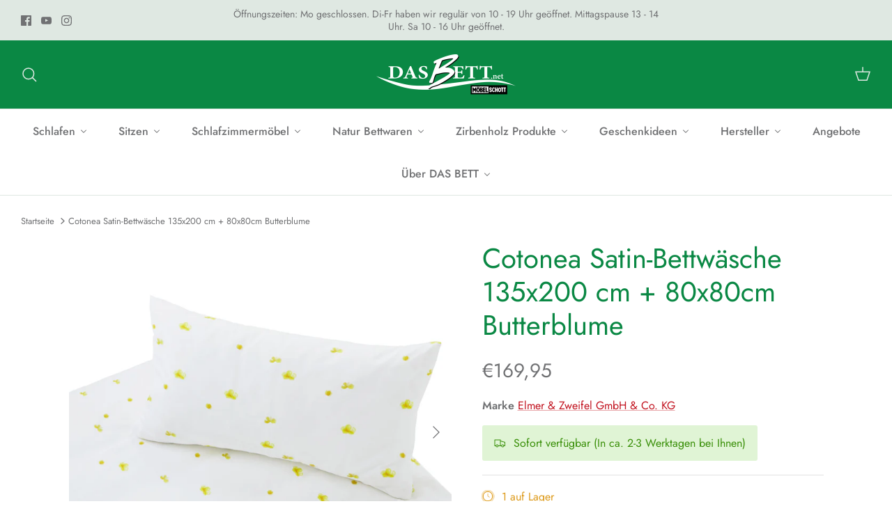

--- FILE ---
content_type: text/html; charset=utf-8
request_url: https://www.dasbett.net/products/cotonea-satin-bettwasche-135x200-cm-80x80cm-butterblume
body_size: 44509
content:
<!DOCTYPE html><html lang="de" dir="ltr">
<head>
<script>if(!("gdprAppliesGlobally" in window)){window.gdprAppliesGlobally=true}if(!("cmp_id" in window)||window.cmp_id<1){window.cmp_id=0}if(!("cmp_cdid" in window)){window.cmp_cdid="ce5f2b97c1275"}if(!("cmp_params" in window)){window.cmp_params=""}if(!("cmp_host" in window)){window.cmp_host="b.delivery.consentmanager.net"}if(!("cmp_cdn" in window)){window.cmp_cdn="cdn.consentmanager.net"}if(!("cmp_proto" in window)){window.cmp_proto="https:"}if(!("cmp_codesrc" in window)){window.cmp_codesrc="0"}window.cmp_getsupportedLangs=function(){var b=["DE","EN","FR","IT","NO","DA","FI","ES","PT","RO","BG","ET","EL","GA","HR","LV","LT","MT","NL","PL","SV","SK","SL","CS","HU","RU","SR","ZH","TR","UK","AR","BS"];if("cmp_customlanguages" in window){for(var a=0;a<window.cmp_customlanguages.length;a++){b.push(window.cmp_customlanguages[a].l.toUpperCase())}}return b};window.cmp_getRTLLangs=function(){var a=["AR"];if("cmp_customlanguages" in window){for(var b=0;b<window.cmp_customlanguages.length;b++){if("r" in window.cmp_customlanguages[b]&&window.cmp_customlanguages[b].r){a.push(window.cmp_customlanguages[b].l)}}}return a};window.cmp_getlang=function(a){if(typeof(a)!="boolean"){a=true}if(a&&typeof(cmp_getlang.usedlang)=="string"&&cmp_getlang.usedlang!==""){return cmp_getlang.usedlang}return window.cmp_getlangs()[0]};window.cmp_extractlang=function(a){if(a.indexOf("cmplang=")!=-1){a=a.substr(a.indexOf("cmplang=")+8,2).toUpperCase();if(a.indexOf("&")!=-1){a=a.substr(0,a.indexOf("&"))}}else{a=""}return a};window.cmp_getlangs=function(){var g=window.cmp_getsupportedLangs();var c=[];var f=location.hash;var e=location.search;var j="cmp_params" in window?window.cmp_params:"";var a="languages" in navigator?navigator.languages:[];if(cmp_extractlang(f)!=""){c.push(cmp_extractlang(f))}else{if(cmp_extractlang(e)!=""){c.push(cmp_extractlang(e))}else{if(cmp_extractlang(j)!=""){c.push(cmp_extractlang(j))}else{if("cmp_setlang" in window&&window.cmp_setlang!=""){c.push(window.cmp_setlang.toUpperCase())}else{if("cmp_langdetect" in window&&window.cmp_langdetect==1){c.push(window.cmp_getPageLang())}else{if(a.length>0){for(var d=0;d<a.length;d++){c.push(a[d])}}if("language" in navigator){c.push(navigator.language)}if("userLanguage" in navigator){c.push(navigator.userLanguage)}}}}}}var h=[];for(var d=0;d<c.length;d++){var b=c[d].toUpperCase();if(b.length<2){continue}if(g.indexOf(b)!=-1){h.push(b)}else{if(b.indexOf("-")!=-1){b=b.substr(0,2)}if(g.indexOf(b)!=-1){h.push(b)}}}if(h.length==0&&typeof(cmp_getlang.defaultlang)=="string"&&cmp_getlang.defaultlang!==""){return[cmp_getlang.defaultlang.toUpperCase()]}else{return h.length>0?h:["EN"]}};window.cmp_getPageLangs=function(){var a=window.cmp_getXMLLang();if(a!=""){a=[a.toUpperCase()]}else{a=[]}a=a.concat(window.cmp_getLangsFromURL());return a.length>0?a:["EN"]};window.cmp_getPageLang=function(){var a=window.cmp_getPageLangs();return a.length>0?a[0]:""};window.cmp_getLangsFromURL=function(){var c=window.cmp_getsupportedLangs();var b=location;var m="toUpperCase";var g=b.hostname[m]()+".";var a=b.pathname[m]()+"/";var f=[];for(var e=0;e<c.length;e++){var j=a.substring(0,c[e].length+1);if(g.substring(0,c[e].length+1)==c[e]+"."){f.push(c[e][m]())}else{if(c[e].length==5){var k=c[e].substring(3,5)+"-"+c[e].substring(0,2);if(g.substring(0,k.length+1)==k+"."){f.push(c[e][m]())}}else{if(j==c[e]+"/"||j=="/"+c[e]){f.push(c[e][m]())}else{if(j==c[e].replace("-","/")+"/"||j=="/"+c[e].replace("-","/")){f.push(c[e][m]())}else{if(c[e].length==5){var k=c[e].substring(3,5)+"-"+c[e].substring(0,2);var h=a.substring(0,k.length+1);if(h==k+"/"||h==k.replace("-","/")+"/"){f.push(c[e][m]())}}}}}}}return f};window.cmp_getXMLLang=function(){var c=document.getElementsByTagName("html");if(c.length>0){var c=c[0]}else{c=document.documentElement}if(c&&c.getAttribute){var a=c.getAttribute("xml:lang");if(typeof(a)!="string"||a==""){a=c.getAttribute("lang")}if(typeof(a)=="string"&&a!=""){var b=window.cmp_getsupportedLangs();return b.indexOf(a.toUpperCase())!=-1||b.indexOf(a.substr(0,2).toUpperCase())!=-1?a:""}else{return""}}};(function(){var B=document;var C=B.getElementsByTagName;var o=window;var t="";var h="";var k="";var D=function(e){var i="cmp_"+e;e="cmp"+e+"=";var d="";var l=e.length;var G=location;var H=G.hash;var w=G.search;var u=H.indexOf(e);var F=w.indexOf(e);if(u!=-1){d=H.substring(u+l,9999)}else{if(F!=-1){d=w.substring(F+l,9999)}else{return i in o&&typeof(o[i])!=="function"?o[i]:""}}var E=d.indexOf("&");if(E!=-1){d=d.substring(0,E)}return d};var j=D("lang");if(j!=""){t=j;k=t}else{if("cmp_getlang" in o){t=o.cmp_getlang().toLowerCase();h=o.cmp_getlangs().slice(0,3).join("_");k=o.cmp_getPageLangs().slice(0,3).join("_");if("cmp_customlanguages" in o){var m=o.cmp_customlanguages;for(var x=0;x<m.length;x++){var a=m[x].l.toLowerCase();if(a==t){t="en"}}}}}var q=("cmp_proto" in o)?o.cmp_proto:"https:";if(q!="http:"&&q!="https:"){q="https:"}var n=("cmp_ref" in o)?o.cmp_ref:location.href;if(n.length>300){n=n.substring(0,300)}var z=function(d){var I=B.createElement("script");I.setAttribute("data-cmp-ab","1");I.type="text/javascript";I.async=true;I.src=d;var H=["body","div","span","script","head"];var w="currentScript";var F="parentElement";var l="appendChild";var G="body";if(B[w]&&B[w][F]){B[w][F][l](I)}else{if(B[G]){B[G][l](I)}else{for(var u=0;u<H.length;u++){var E=C(H[u]);if(E.length>0){E[0][l](I);break}}}}};var b=D("design");var c=D("regulationkey");var y=D("gppkey");var s=D("att");var f=o.encodeURIComponent;var g=false;try{g=B.cookie.length>0}catch(A){g=false}var p=q+"//"+o.cmp_host+"/delivery/cmp.php?";p+=("cmp_id" in o&&o.cmp_id>0?"id="+o.cmp_id:"")+("cmp_cdid" in o?"&cdid="+o.cmp_cdid:"")+"&h="+f(n);p+=(b!=""?"&cmpdesign="+f(b):"")+(c!=""?"&cmpregulationkey="+f(c):"")+(y!=""?"&cmpgppkey="+f(y):"");p+=(s!=""?"&cmpatt="+f(s):"")+("cmp_params" in o?"&"+o.cmp_params:"")+(g?"&__cmpfcc=1":"");z(p+"&l="+f(t)+"&ls="+f(h)+"&lp="+f(k)+"&o="+(new Date()).getTime());var r="js";var v=D("debugunminimized")!=""?"":".min";if(D("debugcoverage")=="1"){r="instrumented";v=""}if(D("debugtest")=="1"){r="jstests";v=""}z(q+"//"+o.cmp_cdn+"/delivery/"+r+"/cmp_final"+v+".js")})();window.cmp_addFrame=function(b){if(!window.frames[b]){if(document.body){var a=document.createElement("iframe");a.style.cssText="display:none";if("cmp_cdn" in window&&"cmp_ultrablocking" in window&&window.cmp_ultrablocking>0){a.src="//"+window.cmp_cdn+"/delivery/empty.html"}a.name=b;a.setAttribute("title","Intentionally hidden, please ignore");a.setAttribute("role","none");a.setAttribute("tabindex","-1");document.body.appendChild(a)}else{window.setTimeout(window.cmp_addFrame,10,b)}}};window.cmp_rc=function(c,b){var l="";try{l=document.cookie}catch(h){l=""}var j="";var f=0;var g=false;while(l!=""&&f<100){f++;while(l.substr(0,1)==" "){l=l.substr(1,l.length)}var k=l.substring(0,l.indexOf("="));if(l.indexOf(";")!=-1){var m=l.substring(l.indexOf("=")+1,l.indexOf(";"))}else{var m=l.substr(l.indexOf("=")+1,l.length)}if(c==k){j=m;g=true}var d=l.indexOf(";")+1;if(d==0){d=l.length}l=l.substring(d,l.length)}if(!g&&typeof(b)=="string"){j=b}return(j)};window.cmp_stub=function(){var a=arguments;__cmp.a=__cmp.a||[];if(!a.length){return __cmp.a}else{if(a[0]==="ping"){if(a[1]===2){a[2]({gdprApplies:gdprAppliesGlobally,cmpLoaded:false,cmpStatus:"stub",displayStatus:"hidden",apiVersion:"2.2",cmpId:31},true)}else{a[2](false,true)}}else{if(a[0]==="getUSPData"){a[2]({version:1,uspString:window.cmp_rc("__cmpccpausps","1---")},true)}else{if(a[0]==="getTCData"){__cmp.a.push([].slice.apply(a))}else{if(a[0]==="addEventListener"||a[0]==="removeEventListener"){__cmp.a.push([].slice.apply(a))}else{if(a.length==4&&a[3]===false){a[2]({},false)}else{__cmp.a.push([].slice.apply(a))}}}}}}};window.cmp_gpp_ping=function(){return{gppVersion:"1.1",cmpStatus:"stub",cmpDisplayStatus:"hidden",signalStatus:"not ready",supportedAPIs:["2:tcfeuv2","5:tcfcav1","7:usnat","8:usca","9:usva","10:usco","11:usut","12:usct"],cmpId:31,sectionList:[],applicableSections:[0],gppString:"",parsedSections:{}}};window.cmp_dsastub=function(){var a=arguments;a[0]="dsa."+a[0];window.cmp_gppstub(a)};window.cmp_gppstub=function(){var c=arguments;__gpp.q=__gpp.q||[];if(!c.length){return __gpp.q}var h=c[0];var g=c.length>1?c[1]:null;var f=c.length>2?c[2]:null;var a=null;var j=false;if(h==="ping"){a=window.cmp_gpp_ping();j=true}else{if(h==="addEventListener"){__gpp.e=__gpp.e||[];if(!("lastId" in __gpp)){__gpp.lastId=0}__gpp.lastId++;var d=__gpp.lastId;__gpp.e.push({id:d,callback:g});a={eventName:"listenerRegistered",listenerId:d,data:true,pingData:window.cmp_gpp_ping()};j=true}else{if(h==="removeEventListener"){__gpp.e=__gpp.e||[];a=false;for(var e=0;e<__gpp.e.length;e++){if(__gpp.e[e].id==f){__gpp.e[e].splice(e,1);a=true;break}}j=true}else{__gpp.q.push([].slice.apply(c))}}}if(a!==null&&typeof(g)==="function"){g(a,j)}};window.cmp_msghandler=function(d){var a=typeof d.data==="string";try{var c=a?JSON.parse(d.data):d.data}catch(f){var c=null}if(typeof(c)==="object"&&c!==null&&"__cmpCall" in c){var b=c.__cmpCall;window.__cmp(b.command,b.parameter,function(h,g){var e={__cmpReturn:{returnValue:h,success:g,callId:b.callId}};d.source.postMessage(a?JSON.stringify(e):e,"*")})}if(typeof(c)==="object"&&c!==null&&"__uspapiCall" in c){var b=c.__uspapiCall;window.__uspapi(b.command,b.version,function(h,g){var e={__uspapiReturn:{returnValue:h,success:g,callId:b.callId}};d.source.postMessage(a?JSON.stringify(e):e,"*")})}if(typeof(c)==="object"&&c!==null&&"__tcfapiCall" in c){var b=c.__tcfapiCall;window.__tcfapi(b.command,b.version,function(h,g){var e={__tcfapiReturn:{returnValue:h,success:g,callId:b.callId}};d.source.postMessage(a?JSON.stringify(e):e,"*")},b.parameter)}if(typeof(c)==="object"&&c!==null&&"__gppCall" in c){var b=c.__gppCall;window.__gpp(b.command,function(h,g){var e={__gppReturn:{returnValue:h,success:g,callId:b.callId}};d.source.postMessage(a?JSON.stringify(e):e,"*")},"parameter" in b?b.parameter:null,"version" in b?b.version:1)}if(typeof(c)==="object"&&c!==null&&"__dsaCall" in c){var b=c.__dsaCall;window.__dsa(b.command,function(h,g){var e={__dsaReturn:{returnValue:h,success:g,callId:b.callId}};d.source.postMessage(a?JSON.stringify(e):e,"*")},"parameter" in b?b.parameter:null,"version" in b?b.version:1)}};window.cmp_setStub=function(a){if(!(a in window)||(typeof(window[a])!=="function"&&typeof(window[a])!=="object"&&(typeof(window[a])==="undefined"||window[a]!==null))){window[a]=window.cmp_stub;window[a].msgHandler=window.cmp_msghandler;window.addEventListener("message",window.cmp_msghandler,false)}};window.cmp_setGppStub=function(a){if(!(a in window)||(typeof(window[a])!=="function"&&typeof(window[a])!=="object"&&(typeof(window[a])==="undefined"||window[a]!==null))){window[a]=window.cmp_gppstub;window[a].msgHandler=window.cmp_msghandler;window.addEventListener("message",window.cmp_msghandler,false)}};if(!("cmp_noiframepixel" in window)){window.cmp_addFrame("__cmpLocator")}if((!("cmp_disableusp" in window)||!window.cmp_disableusp)&&!("cmp_noiframepixel" in window)){window.cmp_addFrame("__uspapiLocator")}if((!("cmp_disabletcf" in window)||!window.cmp_disabletcf)&&!("cmp_noiframepixel" in window)){window.cmp_addFrame("__tcfapiLocator")}if((!("cmp_disablegpp" in window)||!window.cmp_disablegpp)&&!("cmp_noiframepixel" in window)){window.cmp_addFrame("__gppLocator")}if((!("cmp_disabledsa" in window)||!window.cmp_disabledsa)&&!("cmp_noiframepixel" in window)){window.cmp_addFrame("__dsaLocator")}window.cmp_setStub("__cmp");if(!("cmp_disabletcf" in window)||!window.cmp_disabletcf){window.cmp_setStub("__tcfapi")}if(!("cmp_disableusp" in window)||!window.cmp_disableusp){window.cmp_setStub("__uspapi")}if(!("cmp_disablegpp" in window)||!window.cmp_disablegpp){window.cmp_setGppStub("__gpp")}if(!("cmp_disabledsa" in window)||!window.cmp_disabledsa){window.cmp_setGppStub("__dsa")};</script>
	<!-- Added by AVADA SEO Suite -->
	





<meta name="twitter:image" content="http://www.dasbett.net/cdn/shop/products/butterblume-main.png?v=1675067392">
    






	<!-- /Added by AVADA SEO Suite -->
  <!-- Symmetry 5.5.1 -->

  <link rel="preload" href="//www.dasbett.net/cdn/shop/t/2/assets/styles.css?v=15627660890373496621763977935" as="style">
  <meta charset="utf-8" />
<meta name="viewport" content="width=device-width,initial-scale=1.0" />
<meta http-equiv="X-UA-Compatible" content="IE=edge">

<link rel="preconnect" href="https://cdn.shopify.com" crossorigin>
<link rel="preconnect" href="https://fonts.shopify.com" crossorigin>
<link rel="preconnect" href="https://monorail-edge.shopifysvc.com"><link rel="preload" as="font" href="//www.dasbett.net/cdn/fonts/jost/jost_n4.d47a1b6347ce4a4c9f437608011273009d91f2b7.woff2" type="font/woff2" crossorigin><link rel="preload" as="font" href="//www.dasbett.net/cdn/fonts/jost/jost_n7.921dc18c13fa0b0c94c5e2517ffe06139c3615a3.woff2" type="font/woff2" crossorigin><link rel="preload" as="font" href="//www.dasbett.net/cdn/fonts/jost/jost_i4.b690098389649750ada222b9763d55796c5283a5.woff2" type="font/woff2" crossorigin><link rel="preload" as="font" href="//www.dasbett.net/cdn/fonts/jost/jost_i7.d8201b854e41e19d7ed9b1a31fe4fe71deea6d3f.woff2" type="font/woff2" crossorigin><link rel="preload" as="font" href="//www.dasbett.net/cdn/fonts/jost/jost_n5.7c8497861ffd15f4e1284cd221f14658b0e95d61.woff2" type="font/woff2" crossorigin><link rel="preload" as="font" href="//www.dasbett.net/cdn/fonts/jost/jost_n4.d47a1b6347ce4a4c9f437608011273009d91f2b7.woff2" type="font/woff2" crossorigin><link rel="preload" as="font" href="//www.dasbett.net/cdn/fonts/jost/jost_n4.d47a1b6347ce4a4c9f437608011273009d91f2b7.woff2" type="font/woff2" crossorigin><link rel="preload" href="//www.dasbett.net/cdn/shop/t/2/assets/vendor.min.js?v=11589511144441591071654690541" as="script">
<link rel="preload" href="//www.dasbett.net/cdn/shop/t/2/assets/theme.js?v=172761886286336948161657039076" as="script"><link rel="canonical" href="https://www.dasbett.net/products/cotonea-satin-bettwasche-135x200-cm-80x80cm-butterblume" /><link rel="shortcut icon" href="//www.dasbett.net/cdn/shop/files/favicon-32x32.png?v=1674046354" type="image/png" /><meta name="description" content="Butterblumengelbe Frühlingsblüten auf weichem, weißem Bio-Satin bringen die sonnige Jahreszeit auch in Ihr Schlafzimmer. Die fröhlich leuchtenden, gelben Blütentupfer der Butterblume sind handgemalt in Aquarellfarben und verteilen sich harmonisch über den Bettbezug dieser Bio-Bettwäsche. Hergestellt aus reiner Bio-Baum">

  <title>
    Cotonea Satin-Bettwäsche 135x200 cm + 80x80cm Butterblume &ndash; dasbett.net
  </title>

  <meta property="og:site_name" content="dasbett.net">
<meta property="og:url" content="https://www.dasbett.net/products/cotonea-satin-bettwasche-135x200-cm-80x80cm-butterblume">
<meta property="og:title" content="Cotonea Satin-Bettwäsche 135x200 cm + 80x80cm Butterblume">
<meta property="og:type" content="product">
<meta property="og:description" content="Butterblumengelbe Frühlingsblüten auf weichem, weißem Bio-Satin bringen die sonnige Jahreszeit auch in Ihr Schlafzimmer. Die fröhlich leuchtenden, gelben Blütentupfer der Butterblume sind handgemalt in Aquarellfarben und verteilen sich harmonisch über den Bettbezug dieser Bio-Bettwäsche. Hergestellt aus reiner Bio-Baum"><meta property="og:image" content="http://www.dasbett.net/cdn/shop/products/butterblume-main_1200x1200.png?v=1675067392">
  <meta property="og:image:secure_url" content="https://www.dasbett.net/cdn/shop/products/butterblume-main_1200x1200.png?v=1675067392">
  <meta property="og:image:width" content="3000">
  <meta property="og:image:height" content="3000"><meta property="og:price:amount" content="169,95">
  <meta property="og:price:currency" content="EUR"><meta name="twitter:card" content="summary_large_image">
<meta name="twitter:title" content="Cotonea Satin-Bettwäsche 135x200 cm + 80x80cm Butterblume">
<meta name="twitter:description" content="Butterblumengelbe Frühlingsblüten auf weichem, weißem Bio-Satin bringen die sonnige Jahreszeit auch in Ihr Schlafzimmer. Die fröhlich leuchtenden, gelben Blütentupfer der Butterblume sind handgemalt in Aquarellfarben und verteilen sich harmonisch über den Bettbezug dieser Bio-Bettwäsche. Hergestellt aus reiner Bio-Baum">


  <link href="//www.dasbett.net/cdn/shop/t/2/assets/styles.css?v=15627660890373496621763977935" rel="stylesheet" type="text/css" media="all" />

  <script>
    window.theme = window.theme || {};
    theme.money_format_with_product_code_preference = "€{{amount_with_comma_separator}}";
    theme.money_format_with_cart_code_preference = "€{{amount_with_comma_separator}}";
    theme.money_format = "€{{amount_with_comma_separator}}";
    theme.strings = {
      previous: "Bisherige",
      next: "Nächster",
      addressError: "Kann die Adresse nicht finden",
      addressNoResults: "Keine Ergebnisse für diese Adresse",
      addressQueryLimit: "Sie haben die Google- API-Nutzungsgrenze überschritten. Betrachten wir zu einem \u003ca href=\"https:\/\/developers.google.com\/maps\/premium\/usage-limits\"\u003ePremium-Paket\u003c\/a\u003e zu aktualisieren.",
      authError: "Es gab ein Problem bei Google Maps Konto zu authentifizieren.",
      icon_labels_left: "Links",
      icon_labels_right: "Rechts",
      icon_labels_down: "Runter",
      icon_labels_close: "Schließen",
      icon_labels_plus: "Plus",
      cart_terms_confirmation: "Sie müssen den Nutzungsbedingungen zustimmen, bevor Sie fortfahren.",
      products_listing_from: "Von",
      layout_live_search_see_all: "Alles anzeigen",
      products_product_add_to_cart: "In den Warenkorb",
      products_variant_no_stock: "Ausverkauft",
      products_variant_non_existent: "Nicht verfügbar",
      products_product_pick_a: "Wähle ein",
      general_navigation_menu_toggle_aria_label: "Menü umschalten",
      general_accessibility_labels_close: "Schließen",
      products_product_adding_to_cart: "Hinzufügen",
      products_product_added_to_cart: "Zum Warenkorb hinzugefügt",
      general_quick_search_pages: "Seiten",
      general_quick_search_no_results: "Leider konnten wir keine Ergebnisse finden",
      collections_general_see_all_subcollections: "Alles sehen..."
    };
    theme.routes = {
      cart_url: '/cart',
      cart_add_url: '/cart/add.js',
      cart_change_url: '/cart/change',
      predictive_search_url: '/search/suggest'
    };
    theme.settings = {
      cart_type: "drawer",
      quickbuy_style: "button",
      avoid_orphans: true
    };
    document.documentElement.classList.add('js');
  </script><script>window.performance && window.performance.mark && window.performance.mark('shopify.content_for_header.start');</script><meta name="facebook-domain-verification" content="ykqmg9pwnfqtejopn3tox4nkvsp54x">
<meta id="shopify-digital-wallet" name="shopify-digital-wallet" content="/64861602024/digital_wallets/dialog">
<meta name="shopify-checkout-api-token" content="d0b7e3977de7c03d6841cb4e054ca8a0">
<meta id="in-context-paypal-metadata" data-shop-id="64861602024" data-venmo-supported="false" data-environment="production" data-locale="de_DE" data-paypal-v4="true" data-currency="EUR">
<link rel="alternate" type="application/json+oembed" href="https://www.dasbett.net/products/cotonea-satin-bettwasche-135x200-cm-80x80cm-butterblume.oembed">
<script async="async" src="/checkouts/internal/preloads.js?locale=de-DE"></script>
<link rel="preconnect" href="https://shop.app" crossorigin="anonymous">
<script async="async" src="https://shop.app/checkouts/internal/preloads.js?locale=de-DE&shop_id=64861602024" crossorigin="anonymous"></script>
<script id="apple-pay-shop-capabilities" type="application/json">{"shopId":64861602024,"countryCode":"DE","currencyCode":"EUR","merchantCapabilities":["supports3DS"],"merchantId":"gid:\/\/shopify\/Shop\/64861602024","merchantName":"dasbett.net","requiredBillingContactFields":["postalAddress","email","phone"],"requiredShippingContactFields":["postalAddress","email","phone"],"shippingType":"shipping","supportedNetworks":["visa","maestro","masterCard","amex"],"total":{"type":"pending","label":"dasbett.net","amount":"1.00"},"shopifyPaymentsEnabled":true,"supportsSubscriptions":true}</script>
<script id="shopify-features" type="application/json">{"accessToken":"d0b7e3977de7c03d6841cb4e054ca8a0","betas":["rich-media-storefront-analytics"],"domain":"www.dasbett.net","predictiveSearch":true,"shopId":64861602024,"locale":"de"}</script>
<script>var Shopify = Shopify || {};
Shopify.shop = "dasbett-net.myshopify.com";
Shopify.locale = "de";
Shopify.currency = {"active":"EUR","rate":"1.0"};
Shopify.country = "DE";
Shopify.theme = {"name":"Symmetry","id":133160993000,"schema_name":"Symmetry","schema_version":"5.5.1","theme_store_id":568,"role":"main"};
Shopify.theme.handle = "null";
Shopify.theme.style = {"id":null,"handle":null};
Shopify.cdnHost = "www.dasbett.net/cdn";
Shopify.routes = Shopify.routes || {};
Shopify.routes.root = "/";</script>
<script type="module">!function(o){(o.Shopify=o.Shopify||{}).modules=!0}(window);</script>
<script>!function(o){function n(){var o=[];function n(){o.push(Array.prototype.slice.apply(arguments))}return n.q=o,n}var t=o.Shopify=o.Shopify||{};t.loadFeatures=n(),t.autoloadFeatures=n()}(window);</script>
<script>
  window.ShopifyPay = window.ShopifyPay || {};
  window.ShopifyPay.apiHost = "shop.app\/pay";
  window.ShopifyPay.redirectState = null;
</script>
<script id="shop-js-analytics" type="application/json">{"pageType":"product"}</script>
<script defer="defer" async type="module" src="//www.dasbett.net/cdn/shopifycloud/shop-js/modules/v2/client.init-shop-cart-sync_kxAhZfSm.de.esm.js"></script>
<script defer="defer" async type="module" src="//www.dasbett.net/cdn/shopifycloud/shop-js/modules/v2/chunk.common_5BMd6ono.esm.js"></script>
<script type="module">
  await import("//www.dasbett.net/cdn/shopifycloud/shop-js/modules/v2/client.init-shop-cart-sync_kxAhZfSm.de.esm.js");
await import("//www.dasbett.net/cdn/shopifycloud/shop-js/modules/v2/chunk.common_5BMd6ono.esm.js");

  window.Shopify.SignInWithShop?.initShopCartSync?.({"fedCMEnabled":true,"windoidEnabled":true});

</script>
<script>
  window.Shopify = window.Shopify || {};
  if (!window.Shopify.featureAssets) window.Shopify.featureAssets = {};
  window.Shopify.featureAssets['shop-js'] = {"shop-cart-sync":["modules/v2/client.shop-cart-sync_81xuAXRO.de.esm.js","modules/v2/chunk.common_5BMd6ono.esm.js"],"init-fed-cm":["modules/v2/client.init-fed-cm_B2l2C8gd.de.esm.js","modules/v2/chunk.common_5BMd6ono.esm.js"],"shop-button":["modules/v2/client.shop-button_DteRmTIv.de.esm.js","modules/v2/chunk.common_5BMd6ono.esm.js"],"init-windoid":["modules/v2/client.init-windoid_BrVTPDHy.de.esm.js","modules/v2/chunk.common_5BMd6ono.esm.js"],"shop-cash-offers":["modules/v2/client.shop-cash-offers_uZhaqfcC.de.esm.js","modules/v2/chunk.common_5BMd6ono.esm.js","modules/v2/chunk.modal_DhTZgVSk.esm.js"],"shop-toast-manager":["modules/v2/client.shop-toast-manager_lTRStNPf.de.esm.js","modules/v2/chunk.common_5BMd6ono.esm.js"],"init-shop-email-lookup-coordinator":["modules/v2/client.init-shop-email-lookup-coordinator_BhyMm2Vh.de.esm.js","modules/v2/chunk.common_5BMd6ono.esm.js"],"pay-button":["modules/v2/client.pay-button_uIj7-e2V.de.esm.js","modules/v2/chunk.common_5BMd6ono.esm.js"],"avatar":["modules/v2/client.avatar_BTnouDA3.de.esm.js"],"init-shop-cart-sync":["modules/v2/client.init-shop-cart-sync_kxAhZfSm.de.esm.js","modules/v2/chunk.common_5BMd6ono.esm.js"],"shop-login-button":["modules/v2/client.shop-login-button_hqVUT9QF.de.esm.js","modules/v2/chunk.common_5BMd6ono.esm.js","modules/v2/chunk.modal_DhTZgVSk.esm.js"],"init-customer-accounts-sign-up":["modules/v2/client.init-customer-accounts-sign-up_0Oyvgx7Z.de.esm.js","modules/v2/client.shop-login-button_hqVUT9QF.de.esm.js","modules/v2/chunk.common_5BMd6ono.esm.js","modules/v2/chunk.modal_DhTZgVSk.esm.js"],"init-shop-for-new-customer-accounts":["modules/v2/client.init-shop-for-new-customer-accounts_DojLPa1w.de.esm.js","modules/v2/client.shop-login-button_hqVUT9QF.de.esm.js","modules/v2/chunk.common_5BMd6ono.esm.js","modules/v2/chunk.modal_DhTZgVSk.esm.js"],"init-customer-accounts":["modules/v2/client.init-customer-accounts_DWlFj6gc.de.esm.js","modules/v2/client.shop-login-button_hqVUT9QF.de.esm.js","modules/v2/chunk.common_5BMd6ono.esm.js","modules/v2/chunk.modal_DhTZgVSk.esm.js"],"shop-follow-button":["modules/v2/client.shop-follow-button_BEIcZOGj.de.esm.js","modules/v2/chunk.common_5BMd6ono.esm.js","modules/v2/chunk.modal_DhTZgVSk.esm.js"],"lead-capture":["modules/v2/client.lead-capture_BSpzCmmh.de.esm.js","modules/v2/chunk.common_5BMd6ono.esm.js","modules/v2/chunk.modal_DhTZgVSk.esm.js"],"checkout-modal":["modules/v2/client.checkout-modal_8HiTfxyj.de.esm.js","modules/v2/chunk.common_5BMd6ono.esm.js","modules/v2/chunk.modal_DhTZgVSk.esm.js"],"shop-login":["modules/v2/client.shop-login_Fe0VhLV0.de.esm.js","modules/v2/chunk.common_5BMd6ono.esm.js","modules/v2/chunk.modal_DhTZgVSk.esm.js"],"payment-terms":["modules/v2/client.payment-terms_C8PkVPzh.de.esm.js","modules/v2/chunk.common_5BMd6ono.esm.js","modules/v2/chunk.modal_DhTZgVSk.esm.js"]};
</script>
<script>(function() {
  var isLoaded = false;
  function asyncLoad() {
    if (isLoaded) return;
    isLoaded = true;
    var urls = ["https:\/\/cdn.nfcube.com\/6ce3b64b7076768f8f8a179fa8f3757d.js?shop=dasbett-net.myshopify.com","https:\/\/dashboard.mailerlite.com\/shopify\/1455\/138236?shop=dasbett-net.myshopify.com"];
    for (var i = 0; i < urls.length; i++) {
      var s = document.createElement('script');
      s.type = 'text/javascript';
      s.async = true;
      s.src = urls[i];
      var x = document.getElementsByTagName('script')[0];
      x.parentNode.insertBefore(s, x);
    }
  };
  if(window.attachEvent) {
    window.attachEvent('onload', asyncLoad);
  } else {
    window.addEventListener('load', asyncLoad, false);
  }
})();</script>
<script id="__st">var __st={"a":64861602024,"offset":3600,"reqid":"6d6b4989-70a0-4295-a079-9274b9d481fc-1768965827","pageurl":"www.dasbett.net\/products\/cotonea-satin-bettwasche-135x200-cm-80x80cm-butterblume","u":"5e30cc493855","p":"product","rtyp":"product","rid":7944172011752};</script>
<script>window.ShopifyPaypalV4VisibilityTracking = true;</script>
<script id="captcha-bootstrap">!function(){'use strict';const t='contact',e='account',n='new_comment',o=[[t,t],['blogs',n],['comments',n],[t,'customer']],c=[[e,'customer_login'],[e,'guest_login'],[e,'recover_customer_password'],[e,'create_customer']],r=t=>t.map((([t,e])=>`form[action*='/${t}']:not([data-nocaptcha='true']) input[name='form_type'][value='${e}']`)).join(','),a=t=>()=>t?[...document.querySelectorAll(t)].map((t=>t.form)):[];function s(){const t=[...o],e=r(t);return a(e)}const i='password',u='form_key',d=['recaptcha-v3-token','g-recaptcha-response','h-captcha-response',i],f=()=>{try{return window.sessionStorage}catch{return}},m='__shopify_v',_=t=>t.elements[u];function p(t,e,n=!1){try{const o=window.sessionStorage,c=JSON.parse(o.getItem(e)),{data:r}=function(t){const{data:e,action:n}=t;return t[m]||n?{data:e,action:n}:{data:t,action:n}}(c);for(const[e,n]of Object.entries(r))t.elements[e]&&(t.elements[e].value=n);n&&o.removeItem(e)}catch(o){console.error('form repopulation failed',{error:o})}}const l='form_type',E='cptcha';function T(t){t.dataset[E]=!0}const w=window,h=w.document,L='Shopify',v='ce_forms',y='captcha';let A=!1;((t,e)=>{const n=(g='f06e6c50-85a8-45c8-87d0-21a2b65856fe',I='https://cdn.shopify.com/shopifycloud/storefront-forms-hcaptcha/ce_storefront_forms_captcha_hcaptcha.v1.5.2.iife.js',D={infoText:'Durch hCaptcha geschützt',privacyText:'Datenschutz',termsText:'Allgemeine Geschäftsbedingungen'},(t,e,n)=>{const o=w[L][v],c=o.bindForm;if(c)return c(t,g,e,D).then(n);var r;o.q.push([[t,g,e,D],n]),r=I,A||(h.body.append(Object.assign(h.createElement('script'),{id:'captcha-provider',async:!0,src:r})),A=!0)});var g,I,D;w[L]=w[L]||{},w[L][v]=w[L][v]||{},w[L][v].q=[],w[L][y]=w[L][y]||{},w[L][y].protect=function(t,e){n(t,void 0,e),T(t)},Object.freeze(w[L][y]),function(t,e,n,w,h,L){const[v,y,A,g]=function(t,e,n){const i=e?o:[],u=t?c:[],d=[...i,...u],f=r(d),m=r(i),_=r(d.filter((([t,e])=>n.includes(e))));return[a(f),a(m),a(_),s()]}(w,h,L),I=t=>{const e=t.target;return e instanceof HTMLFormElement?e:e&&e.form},D=t=>v().includes(t);t.addEventListener('submit',(t=>{const e=I(t);if(!e)return;const n=D(e)&&!e.dataset.hcaptchaBound&&!e.dataset.recaptchaBound,o=_(e),c=g().includes(e)&&(!o||!o.value);(n||c)&&t.preventDefault(),c&&!n&&(function(t){try{if(!f())return;!function(t){const e=f();if(!e)return;const n=_(t);if(!n)return;const o=n.value;o&&e.removeItem(o)}(t);const e=Array.from(Array(32),(()=>Math.random().toString(36)[2])).join('');!function(t,e){_(t)||t.append(Object.assign(document.createElement('input'),{type:'hidden',name:u})),t.elements[u].value=e}(t,e),function(t,e){const n=f();if(!n)return;const o=[...t.querySelectorAll(`input[type='${i}']`)].map((({name:t})=>t)),c=[...d,...o],r={};for(const[a,s]of new FormData(t).entries())c.includes(a)||(r[a]=s);n.setItem(e,JSON.stringify({[m]:1,action:t.action,data:r}))}(t,e)}catch(e){console.error('failed to persist form',e)}}(e),e.submit())}));const S=(t,e)=>{t&&!t.dataset[E]&&(n(t,e.some((e=>e===t))),T(t))};for(const o of['focusin','change'])t.addEventListener(o,(t=>{const e=I(t);D(e)&&S(e,y())}));const B=e.get('form_key'),M=e.get(l),P=B&&M;t.addEventListener('DOMContentLoaded',(()=>{const t=y();if(P)for(const e of t)e.elements[l].value===M&&p(e,B);[...new Set([...A(),...v().filter((t=>'true'===t.dataset.shopifyCaptcha))])].forEach((e=>S(e,t)))}))}(h,new URLSearchParams(w.location.search),n,t,e,['guest_login'])})(!0,!0)}();</script>
<script integrity="sha256-4kQ18oKyAcykRKYeNunJcIwy7WH5gtpwJnB7kiuLZ1E=" data-source-attribution="shopify.loadfeatures" defer="defer" src="//www.dasbett.net/cdn/shopifycloud/storefront/assets/storefront/load_feature-a0a9edcb.js" crossorigin="anonymous"></script>
<script crossorigin="anonymous" defer="defer" src="//www.dasbett.net/cdn/shopifycloud/storefront/assets/shopify_pay/storefront-65b4c6d7.js?v=20250812"></script>
<script data-source-attribution="shopify.dynamic_checkout.dynamic.init">var Shopify=Shopify||{};Shopify.PaymentButton=Shopify.PaymentButton||{isStorefrontPortableWallets:!0,init:function(){window.Shopify.PaymentButton.init=function(){};var t=document.createElement("script");t.src="https://www.dasbett.net/cdn/shopifycloud/portable-wallets/latest/portable-wallets.de.js",t.type="module",document.head.appendChild(t)}};
</script>
<script data-source-attribution="shopify.dynamic_checkout.buyer_consent">
  function portableWalletsHideBuyerConsent(e){var t=document.getElementById("shopify-buyer-consent"),n=document.getElementById("shopify-subscription-policy-button");t&&n&&(t.classList.add("hidden"),t.setAttribute("aria-hidden","true"),n.removeEventListener("click",e))}function portableWalletsShowBuyerConsent(e){var t=document.getElementById("shopify-buyer-consent"),n=document.getElementById("shopify-subscription-policy-button");t&&n&&(t.classList.remove("hidden"),t.removeAttribute("aria-hidden"),n.addEventListener("click",e))}window.Shopify?.PaymentButton&&(window.Shopify.PaymentButton.hideBuyerConsent=portableWalletsHideBuyerConsent,window.Shopify.PaymentButton.showBuyerConsent=portableWalletsShowBuyerConsent);
</script>
<script>
  function portableWalletsCleanup(e){e&&e.src&&console.error("Failed to load portable wallets script "+e.src);var t=document.querySelectorAll("shopify-accelerated-checkout .shopify-payment-button__skeleton, shopify-accelerated-checkout-cart .wallet-cart-button__skeleton"),e=document.getElementById("shopify-buyer-consent");for(let e=0;e<t.length;e++)t[e].remove();e&&e.remove()}function portableWalletsNotLoadedAsModule(e){e instanceof ErrorEvent&&"string"==typeof e.message&&e.message.includes("import.meta")&&"string"==typeof e.filename&&e.filename.includes("portable-wallets")&&(window.removeEventListener("error",portableWalletsNotLoadedAsModule),window.Shopify.PaymentButton.failedToLoad=e,"loading"===document.readyState?document.addEventListener("DOMContentLoaded",window.Shopify.PaymentButton.init):window.Shopify.PaymentButton.init())}window.addEventListener("error",portableWalletsNotLoadedAsModule);
</script>

<script type="module" src="https://www.dasbett.net/cdn/shopifycloud/portable-wallets/latest/portable-wallets.de.js" onError="portableWalletsCleanup(this)" crossorigin="anonymous"></script>
<script nomodule>
  document.addEventListener("DOMContentLoaded", portableWalletsCleanup);
</script>

<link id="shopify-accelerated-checkout-styles" rel="stylesheet" media="screen" href="https://www.dasbett.net/cdn/shopifycloud/portable-wallets/latest/accelerated-checkout-backwards-compat.css" crossorigin="anonymous">
<style id="shopify-accelerated-checkout-cart">
        #shopify-buyer-consent {
  margin-top: 1em;
  display: inline-block;
  width: 100%;
}

#shopify-buyer-consent.hidden {
  display: none;
}

#shopify-subscription-policy-button {
  background: none;
  border: none;
  padding: 0;
  text-decoration: underline;
  font-size: inherit;
  cursor: pointer;
}

#shopify-subscription-policy-button::before {
  box-shadow: none;
}

      </style>
<script id="sections-script" data-sections="product-recommendations" defer="defer" src="//www.dasbett.net/cdn/shop/t/2/compiled_assets/scripts.js?v=679"></script>
<script>window.performance && window.performance.mark && window.performance.mark('shopify.content_for_header.end');</script>
  <!-- "snippets/judgeme_core.liquid" was not rendered, the associated app was uninstalled -->
<!-- BEGIN app block: shopify://apps/buddha-mega-menu-navigation/blocks/megamenu/dbb4ce56-bf86-4830-9b3d-16efbef51c6f -->
<script>
        var productImageAndPrice = [],
            collectionImages = [],
            articleImages = [],
            mmLivIcons = false,
            mmFlipClock = false,
            mmFixesUseJquery = false,
            mmNumMMI = 9,
            mmSchemaTranslation = {},
            mmMenuStrings =  {"menuStrings":{"default":{"Schlafen":"Schlafen","Natur-Betten":"Natur-Betten","Massivholzbetten":"Massivholzbetten","nach Größe":"nach Größe","90x200":"90x200","100x200":"100x200","120x200":"120x200","140x200":"140x200","160x200":"160x200","180x200":"180x200","200x200":"200x200","nach Material ":"nach Material ","Eiche":"Eiche","Buche":"Buche","Zirbe":"Zirbe","Nussbaum":"Nussbaum","nach Farbe":"nach Farbe","dunkel":"dunkel","weiß":"weiß","Natur":"Natur","Natur-Boxspringbetten":"Natur-Boxspringbetten","Betten nach Marken":"Betten nach Marken","Dormiente Betten":"Dormiente Betten","ProNatura Betten":"ProNatura Betten","Anrei Betten":"Anrei Betten","Holzschmiede Betten":"Holzschmiede Betten","Zweigraum Betten":"Zweigraum Betten","Naturmatratzen":"Naturmatratzen","Naturlatex Matratzen":"Naturlatex Matratzen","Naturfaser Matratzen":"Naturfaser Matratzen","Korkmatten":"Korkmatten","Natur-Lattenroste":"Natur-Lattenroste","Lattenroste nach Marken":"Lattenroste nach Marken","Dormiente Lattenroste":"Dormiente Lattenroste","Elza Lattenroste":"Elza Lattenroste","Rollroste Massivholz":"Rollroste Massivholz","Schlafsysteme":"Schlafsysteme","Sitzen":"Sitzen","Ergonomische Stühle & Hocker":"Ergonomische Stühle & Hocker","Ergonomische Bürostühle":"Ergonomische Bürostühle","Ergonomische Hocker":"Ergonomische Hocker","Ergonomische Stühle":"Ergonomische Stühle","Relaxsessel":"Relaxsessel","Natur-Sofas":"Natur-Sofas","Natur-Schlafsofas":"Natur-Schlafsofas","Tische & Essgruppen":"Tische & Essgruppen","Schreibtische & Sekretäre":"Schreibtische & Sekretäre","Schlafzimmermöbel":"Schlafzimmermöbel","Nachttische":"Nachttische","Nachttische Eiche massiv":"Nachttische Eiche massiv","Nachttische Buche massiv":"Nachttische Buche massiv","Nachttische Kiefer massiv":"Nachttische Kiefer massiv","Kommoden":"Kommoden","Kommoden Eiche massiv":"Kommoden Eiche massiv","Kommoden Buche massiv":"Kommoden Buche massiv","Kleiderschränke":"Kleiderschränke","Betten":"Betten","Schlafzimmer komplett":"Schlafzimmer komplett","Möbelpflege":"Möbelpflege","Natur Bettwaren":"Natur Bettwaren","Bettdecken":"Bettdecken","nach Material":"nach Material","Baumwolle":"Baumwolle","Schurwolle":"Schurwolle","Maisvlies":"Maisvlies","Kamelhaar":"Kamelhaar","Yakhaar":"Yakhaar","Alpaka":"Alpaka","Hanf":"Hanf","Bettdecken für Allergiker":"Bettdecken für Allergiker","Kopfkissen":"Kopfkissen","Bio Bettwäsche":"Bio Bettwäsche","Baumwoll Bettwäsche":"Baumwoll Bettwäsche","Satin Bettwäsche":"Satin Bettwäsche","für Kinder":"für Kinder","Bio Spannbettlaken":"Bio Spannbettlaken","Zirbenholz Produkte":"Zirbenholz Produkte","Zirbenholzbetten":"Zirbenholzbetten","Zirben Karaffe":"Zirben Karaffe","Zirbenkugeln":"Zirbenkugeln","Zirbenwürfel":"Zirbenwürfel","Zirbenöl":"Zirbenöl","Zirbenlüfter":"Zirbenlüfter","Zirben Brotdosen":"Zirben Brotdosen","Zirben Deko":"Zirben Deko","Zirbenspray":"Zirbenspray","Zirben Lampe":"Zirben Lampe","Zirben Duftspender":"Zirben Duftspender","Geschenkideen":"Geschenkideen","Schaf Produkte":"Schaf Produkte","Geschenkideen aus Holz":"Geschenkideen aus Holz","Duftkerzen":"Duftkerzen","Hersteller ":"Hersteller ","Anrei":"Anrei","Cotonea":"Cotonea","Dormiente":"Dormiente","Elza":"Elza","Holzschmiede":"Holzschmiede","ProNatura":"ProNatura","Zweigraum":"Zweigraum","Aeris":"Aeris","Moizi":"Moizi","Wolkenweich":"Wolkenweich","Zirben Produkte":"Zirben Produkte","LivingDesigns":"LivingDesigns","zirb.":"zirb.","ZirbenFamile":"ZirbenFamile","ZirbenLüfter":"ZirbenLüfter","Sonstige":"Sonstige","Gingko Design":"Gingko Design","Sturbock Candle":"Sturbock Candle","Angebote":"Angebote","Über DAS BETT":"Über DAS BETT","Philosophie ":"Philosophie ","Nachhaltigkeit":"Nachhaltigkeit","Zertifikate":"Zertifikate","Magazin":"Magazin","MÖBEL SCHOTT Wald":"MÖBEL SCHOTT Wald","Ruck-Zuck-Küchen":"Ruck-Zuck-Küchen","Stellenangebote":"Stellenangebote","Kontakt":"Kontakt"}},"additional":{"default":{}}} ,
            mmShopLocale = "de",
            mmShopLocaleCollectionsRoute = "/collections",
            mmSchemaDesignJSON = [{"action":"menu-select","value":"main-menu"},{"action":"design","setting":"font_family","value":"Noto Sans"},{"action":"design","setting":"font_size","value":"13px"},{"action":"design","setting":"text_color","value":"#222222"},{"action":"design","setting":"background_hover_color","value":"#f9f9f9"},{"action":"design","setting":"background_color","value":"#ffffff"},{"action":"design","setting":"price_color","value":"#0da19a"},{"action":"design","setting":"contact_right_btn_text_color","value":"#ffffff"},{"action":"design","setting":"contact_right_btn_bg_color","value":"#3A3A3A"},{"action":"design","setting":"contact_left_bg_color","value":"#3A3A3A"},{"action":"design","setting":"contact_left_alt_color","value":"#CCCCCC"},{"action":"design","setting":"contact_left_text_color","value":"#f1f1f0"},{"action":"design","setting":"addtocart_enable","value":"true"},{"action":"design","setting":"addtocart_text_color","value":"#333333"},{"action":"design","setting":"addtocart_background_color","value":"#ffffff"},{"action":"design","setting":"addtocart_text_hover_color","value":"#ffffff"},{"action":"design","setting":"addtocart_background_hover_color","value":"#0da19a"},{"action":"design","setting":"countdown_color","value":"#ffffff"},{"action":"design","setting":"countdown_background_color","value":"#333333"},{"action":"design","setting":"vertical_font_family","value":"Default"},{"action":"design","setting":"vertical_font_size","value":"13px"},{"action":"design","setting":"vertical_text_color","value":"#ffffff"},{"action":"design","setting":"vertical_link_hover_color","value":"#ffffff"},{"action":"design","setting":"vertical_price_color","value":"#ffffff"},{"action":"design","setting":"vertical_contact_right_btn_text_color","value":"#ffffff"},{"action":"design","setting":"vertical_addtocart_enable","value":"true"},{"action":"design","setting":"vertical_addtocart_text_color","value":"#ffffff"},{"action":"design","setting":"vertical_countdown_color","value":"#ffffff"},{"action":"design","setting":"vertical_countdown_background_color","value":"#333333"},{"action":"design","setting":"vertical_addtocart_background_color","value":"#333333"},{"action":"design","setting":"vertical_contact_right_btn_bg_color","value":"#333333"},{"action":"design","setting":"vertical_contact_left_alt_color","value":"#333333"},{"action":"design","setting":"main_menu_item_direction_rOmn1","value":"auto"},{"action":"design","setting":"link_hover_color","value":"#52904b"},{"action":"design","setting":"vertical_background_color","value":"#52904b"}],
            mmDomChangeSkipUl = "",
            buddhaMegaMenuShop = "dasbett-net.myshopify.com",
            mmWireframeCompression = "0",
            mmExtensionAssetUrl = "https://cdn.shopify.com/extensions/019abe06-4a3f-7763-88da-170e1b54169b/mega-menu-151/assets/";var bestSellersHTML = '';var newestProductsHTML = '';/* get link lists api */
        var linkLists={"main-menu" : {"title":"Hauptmenü", "items":["/collections/schlafen","/collections/schlafzimmermobel","/collections/natur-bettwaren","/collections/sitzen","/collections/zirbenholz-produkte","/collections/geschenkideen","/collections/hersteller","/collections/angebote","#",]},"footer" : {"title":"Fußzeilenmenü", "items":["/search","/policies/legal-notice","/policies/terms-of-service","/policies/privacy-policy","/policies/refund-policy","/policies/shipping-policy",]},"subcollection-menu" : {"title":"Subcollection Menü", "items":["/collections/naturbetten","/collections/naturmatratzen","/collections/natur-lattenroste","/collections/schlafsysteme","/collections/schlafzimmermobel","/collections/natur-bettwaren","/collections/sitzen","/collections/hersteller","/collections/zirbenholz-produkte","/collections/geschenkideen",]},"footer-kategorien" : {"title":"Footer Kategorien ", "items":["/collections/schlafen","/pages/schlafberatung-wuerzburg","/pages/natur-boxspringbetten","/collections/sitzen","/collections/schlafzimmermobel","/collections/natur-bettwaren","/collections/zirbenholz-produkte","/collections/geschenkideen","/collections/hersteller","/pages/kataloge-unser-hersteller",]},"footer-pages" : {"title":"Footer Pages", "items":["/pages/philosophie","/pages/nachhaltigkeit","/pages/zertifikate","/blogs/news","/pages/stellenangebote","/pages/moebelschottwald","/pages/ruck-zuck-kuechen","/pages/contact",]},"customer-account-main-menu" : {"title":"Hauptmenü des Kundenkontos", "items":["/","https://shopify.com/64861602024/account/orders?locale=de&amp;region_country=DE",]},};/*ENDPARSE*/

        

        /* set product prices *//* get the collection images *//* get the article images *//* customer fixes */
        var mmThemeFixesAfter = function(){ mmForEach(tempMenuObject.u, "#main-nav>.multi-level-nav>.tier-1 li.buddha-menu-item>a.has-children", function(el){ el.classList.remove("has-children"); }); /*user request 25998*/ mmAddStyle(" .horizontal-mega-menu li.buddha-menu-item { z-index: 3998 !important; } .horizontal-mega-menu li.buddha-menu-item:hover { z-index: 3999 !important; } .horizontal-mega-menu li.buddha-menu-item.mega-hover { z-index: 3999 !important; } ","themeScript"); }; 
        

        var mmWireframe = {"html" : "<li class=\"buddha-menu-item\" itemId=\"iuzpU\"  ><a data-href=\"/collections/schlafen\" href=\"/collections/schlafen\" aria-label=\"Schlafen\" data-no-instant=\"\" onclick=\"mmGoToPage(this, event); return false;\"  ><span class=\"mm-title\">Schlafen</span><i class=\"mm-arrow mm-angle-down\" aria-hidden=\"true\"></i><span class=\"toggle-menu-btn\" style=\"display:none;\" title=\"Toggle menu\" onclick=\"return toggleSubmenu(this)\"><span class=\"mm-arrow-icon\"><span class=\"bar-one\"></span><span class=\"bar-two\"></span></span></span></a><ul class=\"mm-submenu tree  small \"><li data-href=\"/collections/naturbetten\" href=\"/collections/naturbetten\" aria-label=\"Natur-Betten\" data-no-instant=\"\" onclick=\"mmGoToPage(this, event); return false;\"  ><a data-href=\"/collections/naturbetten\" href=\"/collections/naturbetten\" aria-label=\"Natur-Betten\" data-no-instant=\"\" onclick=\"mmGoToPage(this, event); return false;\"  ><span class=\"mm-title\">Natur-Betten</span><i class=\"mm-arrow mm-angle-down\" aria-hidden=\"true\"></i><span class=\"toggle-menu-btn\" style=\"display:none;\" title=\"Toggle menu\" onclick=\"return toggleSubmenu(this)\"><span class=\"mm-arrow-icon\"><span class=\"bar-one\"></span><span class=\"bar-two\"></span></span></span></a><ul class=\"mm-submenu tree  small \"><li data-href=\"/collections/massivholzbetten\" href=\"/collections/massivholzbetten\" aria-label=\"Massivholzbetten\" data-no-instant=\"\" onclick=\"mmGoToPage(this, event); return false;\"  ><a data-href=\"/collections/massivholzbetten\" href=\"/collections/massivholzbetten\" aria-label=\"Massivholzbetten\" data-no-instant=\"\" onclick=\"mmGoToPage(this, event); return false;\"  ><span class=\"mm-title\">Massivholzbetten</span><i class=\"mm-arrow mm-angle-down\" aria-hidden=\"true\"></i><span class=\"toggle-menu-btn\" style=\"display:none;\" title=\"Toggle menu\" onclick=\"return toggleSubmenu(this)\"><span class=\"mm-arrow-icon\"><span class=\"bar-one\"></span><span class=\"bar-two\"></span></span></span></a><ul class=\"mm-submenu tree  small \"><li data-href=\"no-link\" href=\"javascript:void(0);\" aria-label=\"nach Größe\" data-no-instant=\"\" onclick=\"return toggleSubmenu(this);\"  ><a data-href=\"no-link\" href=\"javascript:void(0);\" aria-label=\"nach Größe\" data-no-instant=\"\" onclick=\"return toggleSubmenu(this);\"  ><span class=\"mm-title\">nach Größe</span><i class=\"mm-arrow mm-angle-down\" aria-hidden=\"true\"></i><span class=\"toggle-menu-btn\" style=\"display:none;\" title=\"Toggle menu\" onclick=\"return toggleSubmenu(this)\"><span class=\"mm-arrow-icon\"><span class=\"bar-one\"></span><span class=\"bar-two\"></span></span></span></a><ul class=\"mm-submenu tree  small mm-last-level\"><li data-href=\"/collections/massivholzbetten-90x200\" href=\"/collections/massivholzbetten-90x200\" aria-label=\"90x200\" data-no-instant=\"\" onclick=\"mmGoToPage(this, event); return false;\"  ><a data-href=\"/collections/massivholzbetten-90x200\" href=\"/collections/massivholzbetten-90x200\" aria-label=\"90x200\" data-no-instant=\"\" onclick=\"mmGoToPage(this, event); return false;\"  ><span class=\"mm-title\">90x200</span></a></li><li data-href=\"/collections/massivholzbetten-100x200\" href=\"/collections/massivholzbetten-100x200\" aria-label=\"100x200\" data-no-instant=\"\" onclick=\"mmGoToPage(this, event); return false;\"  ><a data-href=\"/collections/massivholzbetten-100x200\" href=\"/collections/massivholzbetten-100x200\" aria-label=\"100x200\" data-no-instant=\"\" onclick=\"mmGoToPage(this, event); return false;\"  ><span class=\"mm-title\">100x200</span></a></li><li data-href=\"/collections/massivholzbetten-120x200\" href=\"/collections/massivholzbetten-120x200\" aria-label=\"120x200\" data-no-instant=\"\" onclick=\"mmGoToPage(this, event); return false;\"  ><a data-href=\"/collections/massivholzbetten-120x200\" href=\"/collections/massivholzbetten-120x200\" aria-label=\"120x200\" data-no-instant=\"\" onclick=\"mmGoToPage(this, event); return false;\"  ><span class=\"mm-title\">120x200</span></a></li><li data-href=\"/collections/massivholzbetten-140x200\" href=\"/collections/massivholzbetten-140x200\" aria-label=\"140x200\" data-no-instant=\"\" onclick=\"mmGoToPage(this, event); return false;\"  ><a data-href=\"/collections/massivholzbetten-140x200\" href=\"/collections/massivholzbetten-140x200\" aria-label=\"140x200\" data-no-instant=\"\" onclick=\"mmGoToPage(this, event); return false;\"  ><span class=\"mm-title\">140x200</span></a></li><li data-href=\"/collections/massivholzbetten-160x200\" href=\"/collections/massivholzbetten-160x200\" aria-label=\"160x200\" data-no-instant=\"\" onclick=\"mmGoToPage(this, event); return false;\"  ><a data-href=\"/collections/massivholzbetten-160x200\" href=\"/collections/massivholzbetten-160x200\" aria-label=\"160x200\" data-no-instant=\"\" onclick=\"mmGoToPage(this, event); return false;\"  ><span class=\"mm-title\">160x200</span></a></li><li data-href=\"/collections/massivholzbetten-180x200\" href=\"/collections/massivholzbetten-180x200\" aria-label=\"180x200\" data-no-instant=\"\" onclick=\"mmGoToPage(this, event); return false;\"  ><a data-href=\"/collections/massivholzbetten-180x200\" href=\"/collections/massivholzbetten-180x200\" aria-label=\"180x200\" data-no-instant=\"\" onclick=\"mmGoToPage(this, event); return false;\"  ><span class=\"mm-title\">180x200</span></a></li><li data-href=\"/collections/massivholzbetten-200x200\" href=\"/collections/massivholzbetten-200x200\" aria-label=\"200x200\" data-no-instant=\"\" onclick=\"mmGoToPage(this, event); return false;\"  ><a data-href=\"/collections/massivholzbetten-200x200\" href=\"/collections/massivholzbetten-200x200\" aria-label=\"200x200\" data-no-instant=\"\" onclick=\"mmGoToPage(this, event); return false;\"  ><span class=\"mm-title\">200x200</span></a></li></ul></li><li data-href=\"no-link\" href=\"javascript:void(0);\" aria-label=\"nach Material \" data-no-instant=\"\" onclick=\"return toggleSubmenu(this);\"  ><a data-href=\"no-link\" href=\"javascript:void(0);\" aria-label=\"nach Material \" data-no-instant=\"\" onclick=\"return toggleSubmenu(this);\"  ><span class=\"mm-title\">nach Material</span><i class=\"mm-arrow mm-angle-down\" aria-hidden=\"true\"></i><span class=\"toggle-menu-btn\" style=\"display:none;\" title=\"Toggle menu\" onclick=\"return toggleSubmenu(this)\"><span class=\"mm-arrow-icon\"><span class=\"bar-one\"></span><span class=\"bar-two\"></span></span></span></a><ul class=\"mm-submenu tree  small mm-last-level\"><li data-href=\"/collections/massivholzbetten-eiche\" href=\"/collections/massivholzbetten-eiche\" aria-label=\"Eiche\" data-no-instant=\"\" onclick=\"mmGoToPage(this, event); return false;\"  ><a data-href=\"/collections/massivholzbetten-eiche\" href=\"/collections/massivholzbetten-eiche\" aria-label=\"Eiche\" data-no-instant=\"\" onclick=\"mmGoToPage(this, event); return false;\"  ><span class=\"mm-title\">Eiche</span></a></li><li data-href=\"/collections/massivholzbetten-buche\" href=\"/collections/massivholzbetten-buche\" aria-label=\"Buche\" data-no-instant=\"\" onclick=\"mmGoToPage(this, event); return false;\"  ><a data-href=\"/collections/massivholzbetten-buche\" href=\"/collections/massivholzbetten-buche\" aria-label=\"Buche\" data-no-instant=\"\" onclick=\"mmGoToPage(this, event); return false;\"  ><span class=\"mm-title\">Buche</span></a></li><li data-href=\"/collections/massivholzbetten-zirbe\" href=\"/collections/massivholzbetten-zirbe\" aria-label=\"Zirbe\" data-no-instant=\"\" onclick=\"mmGoToPage(this, event); return false;\"  ><a data-href=\"/collections/massivholzbetten-zirbe\" href=\"/collections/massivholzbetten-zirbe\" aria-label=\"Zirbe\" data-no-instant=\"\" onclick=\"mmGoToPage(this, event); return false;\"  ><span class=\"mm-title\">Zirbe</span></a></li><li data-href=\"/collections/massivholzbetten-nussbaum\" href=\"/collections/massivholzbetten-nussbaum\" aria-label=\"Nussbaum\" data-no-instant=\"\" onclick=\"mmGoToPage(this, event); return false;\"  ><a data-href=\"/collections/massivholzbetten-nussbaum\" href=\"/collections/massivholzbetten-nussbaum\" aria-label=\"Nussbaum\" data-no-instant=\"\" onclick=\"mmGoToPage(this, event); return false;\"  ><span class=\"mm-title\">Nussbaum</span></a></li></ul></li><li data-href=\"no-link\" href=\"javascript:void(0);\" aria-label=\"nach Farbe\" data-no-instant=\"\" onclick=\"return toggleSubmenu(this);\"  ><a data-href=\"no-link\" href=\"javascript:void(0);\" aria-label=\"nach Farbe\" data-no-instant=\"\" onclick=\"return toggleSubmenu(this);\"  ><span class=\"mm-title\">nach Farbe</span><i class=\"mm-arrow mm-angle-down\" aria-hidden=\"true\"></i><span class=\"toggle-menu-btn\" style=\"display:none;\" title=\"Toggle menu\" onclick=\"return toggleSubmenu(this)\"><span class=\"mm-arrow-icon\"><span class=\"bar-one\"></span><span class=\"bar-two\"></span></span></span></a><ul class=\"mm-submenu tree  small mm-last-level\"><li data-href=\"/collections/massivholzbetten-dunkel\" href=\"/collections/massivholzbetten-dunkel\" aria-label=\"dunkel\" data-no-instant=\"\" onclick=\"mmGoToPage(this, event); return false;\"  ><a data-href=\"/collections/massivholzbetten-dunkel\" href=\"/collections/massivholzbetten-dunkel\" aria-label=\"dunkel\" data-no-instant=\"\" onclick=\"mmGoToPage(this, event); return false;\"  ><span class=\"mm-title\">dunkel</span></a></li><li data-href=\"/collections/massivholzbetten-weiss\" href=\"/collections/massivholzbetten-weiss\" aria-label=\"weiß\" data-no-instant=\"\" onclick=\"mmGoToPage(this, event); return false;\"  ><a data-href=\"/collections/massivholzbetten-weiss\" href=\"/collections/massivholzbetten-weiss\" aria-label=\"weiß\" data-no-instant=\"\" onclick=\"mmGoToPage(this, event); return false;\"  ><span class=\"mm-title\">weiß</span></a></li><li data-href=\"/collections/massivholzbetten-natur\" href=\"/collections/massivholzbetten-natur\" aria-label=\"Natur\" data-no-instant=\"\" onclick=\"mmGoToPage(this, event); return false;\"  ><a data-href=\"/collections/massivholzbetten-natur\" href=\"/collections/massivholzbetten-natur\" aria-label=\"Natur\" data-no-instant=\"\" onclick=\"mmGoToPage(this, event); return false;\"  ><span class=\"mm-title\">Natur</span></a></li></ul></li></ul></li><li data-href=\"/collections/natur-boxspringbetten\" href=\"/collections/natur-boxspringbetten\" aria-label=\"Natur-Boxspringbetten\" data-no-instant=\"\" onclick=\"mmGoToPage(this, event); return false;\"  ><a data-href=\"/collections/natur-boxspringbetten\" href=\"/collections/natur-boxspringbetten\" aria-label=\"Natur-Boxspringbetten\" data-no-instant=\"\" onclick=\"mmGoToPage(this, event); return false;\"  ><span class=\"mm-title\">Natur-Boxspringbetten</span></a></li><li data-href=\"/collections/betten-nach-marken\" href=\"/collections/betten-nach-marken\" aria-label=\"Betten nach Marken\" data-no-instant=\"\" onclick=\"mmGoToPage(this, event); return false;\"  ><a data-href=\"/collections/betten-nach-marken\" href=\"/collections/betten-nach-marken\" aria-label=\"Betten nach Marken\" data-no-instant=\"\" onclick=\"mmGoToPage(this, event); return false;\"  ><span class=\"mm-title\">Betten nach Marken</span><i class=\"mm-arrow mm-angle-down\" aria-hidden=\"true\"></i><span class=\"toggle-menu-btn\" style=\"display:none;\" title=\"Toggle menu\" onclick=\"return toggleSubmenu(this)\"><span class=\"mm-arrow-icon\"><span class=\"bar-one\"></span><span class=\"bar-two\"></span></span></span></a><ul class=\"mm-submenu tree  small mm-last-level\"><li data-href=\"/collections/dormiente-betten\" href=\"/collections/dormiente-betten\" aria-label=\"Dormiente Betten\" data-no-instant=\"\" onclick=\"mmGoToPage(this, event); return false;\"  ><a data-href=\"/collections/dormiente-betten\" href=\"/collections/dormiente-betten\" aria-label=\"Dormiente Betten\" data-no-instant=\"\" onclick=\"mmGoToPage(this, event); return false;\"  ><span class=\"mm-title\">Dormiente Betten</span></a></li><li data-href=\"/collections/pro-natura-betten\" href=\"/collections/pro-natura-betten\" aria-label=\"ProNatura Betten\" data-no-instant=\"\" onclick=\"mmGoToPage(this, event); return false;\"  ><a data-href=\"/collections/pro-natura-betten\" href=\"/collections/pro-natura-betten\" aria-label=\"ProNatura Betten\" data-no-instant=\"\" onclick=\"mmGoToPage(this, event); return false;\"  ><span class=\"mm-title\">ProNatura Betten</span></a></li><li data-href=\"/collections/anrei-betten\" href=\"/collections/anrei-betten\" aria-label=\"Anrei Betten\" data-no-instant=\"\" onclick=\"mmGoToPage(this, event); return false;\"  ><a data-href=\"/collections/anrei-betten\" href=\"/collections/anrei-betten\" aria-label=\"Anrei Betten\" data-no-instant=\"\" onclick=\"mmGoToPage(this, event); return false;\"  ><span class=\"mm-title\">Anrei Betten</span></a></li><li data-href=\"/collections/holzschmiede-betten\" href=\"/collections/holzschmiede-betten\" aria-label=\"Holzschmiede Betten\" data-no-instant=\"\" onclick=\"mmGoToPage(this, event); return false;\"  ><a data-href=\"/collections/holzschmiede-betten\" href=\"/collections/holzschmiede-betten\" aria-label=\"Holzschmiede Betten\" data-no-instant=\"\" onclick=\"mmGoToPage(this, event); return false;\"  ><span class=\"mm-title\">Holzschmiede Betten</span></a></li><li data-href=\"/collections/zweigraum-betten\" href=\"/collections/zweigraum-betten\" aria-label=\"Zweigraum Betten\" data-no-instant=\"\" onclick=\"mmGoToPage(this, event); return false;\"  ><a data-href=\"/collections/zweigraum-betten\" href=\"/collections/zweigraum-betten\" aria-label=\"Zweigraum Betten\" data-no-instant=\"\" onclick=\"mmGoToPage(this, event); return false;\"  ><span class=\"mm-title\">Zweigraum Betten</span></a></li></ul></li></ul></li><li data-href=\"/collections/naturmatratzen\" href=\"/collections/naturmatratzen\" aria-label=\"Naturmatratzen\" data-no-instant=\"\" onclick=\"mmGoToPage(this, event); return false;\"  ><a data-href=\"/collections/naturmatratzen\" href=\"/collections/naturmatratzen\" aria-label=\"Naturmatratzen\" data-no-instant=\"\" onclick=\"mmGoToPage(this, event); return false;\"  ><span class=\"mm-title\">Naturmatratzen</span><i class=\"mm-arrow mm-angle-down\" aria-hidden=\"true\"></i><span class=\"toggle-menu-btn\" style=\"display:none;\" title=\"Toggle menu\" onclick=\"return toggleSubmenu(this)\"><span class=\"mm-arrow-icon\"><span class=\"bar-one\"></span><span class=\"bar-two\"></span></span></span></a><ul class=\"mm-submenu tree  small \"><li data-href=\"/collections/naturlatex-matratzen\" href=\"/collections/naturlatex-matratzen\" aria-label=\"Naturlatex Matratzen\" data-no-instant=\"\" onclick=\"mmGoToPage(this, event); return false;\"  ><a data-href=\"/collections/naturlatex-matratzen\" href=\"/collections/naturlatex-matratzen\" aria-label=\"Naturlatex Matratzen\" data-no-instant=\"\" onclick=\"mmGoToPage(this, event); return false;\"  ><span class=\"mm-title\">Naturlatex Matratzen</span><i class=\"mm-arrow mm-angle-down\" aria-hidden=\"true\"></i><span class=\"toggle-menu-btn\" style=\"display:none;\" title=\"Toggle menu\" onclick=\"return toggleSubmenu(this)\"><span class=\"mm-arrow-icon\"><span class=\"bar-one\"></span><span class=\"bar-two\"></span></span></span></a><ul class=\"mm-submenu tree  small mm-last-level\"><li data-href=\"/collections/naturlatex-matratzen-90x200\" href=\"/collections/naturlatex-matratzen-90x200\" aria-label=\"90x200\" data-no-instant=\"\" onclick=\"mmGoToPage(this, event); return false;\"  ><a data-href=\"/collections/naturlatex-matratzen-90x200\" href=\"/collections/naturlatex-matratzen-90x200\" aria-label=\"90x200\" data-no-instant=\"\" onclick=\"mmGoToPage(this, event); return false;\"  ><span class=\"mm-title\">90x200</span></a></li><li data-href=\"/collections/naturlatex-matratzen-100x200\" href=\"/collections/naturlatex-matratzen-100x200\" aria-label=\"100x200\" data-no-instant=\"\" onclick=\"mmGoToPage(this, event); return false;\"  ><a data-href=\"/collections/naturlatex-matratzen-100x200\" href=\"/collections/naturlatex-matratzen-100x200\" aria-label=\"100x200\" data-no-instant=\"\" onclick=\"mmGoToPage(this, event); return false;\"  ><span class=\"mm-title\">100x200</span></a></li><li data-href=\"/collections/naturlatex-matratzen-120x200\" href=\"/collections/naturlatex-matratzen-120x200\" aria-label=\"120x200\" data-no-instant=\"\" onclick=\"mmGoToPage(this, event); return false;\"  ><a data-href=\"/collections/naturlatex-matratzen-120x200\" href=\"/collections/naturlatex-matratzen-120x200\" aria-label=\"120x200\" data-no-instant=\"\" onclick=\"mmGoToPage(this, event); return false;\"  ><span class=\"mm-title\">120x200</span></a></li><li data-href=\"/collections/naturlatex-matratzen-140x200\" href=\"/collections/naturlatex-matratzen-140x200\" aria-label=\"140x200\" data-no-instant=\"\" onclick=\"mmGoToPage(this, event); return false;\"  ><a data-href=\"/collections/naturlatex-matratzen-140x200\" href=\"/collections/naturlatex-matratzen-140x200\" aria-label=\"140x200\" data-no-instant=\"\" onclick=\"mmGoToPage(this, event); return false;\"  ><span class=\"mm-title\">140x200</span></a></li><li data-href=\"/collections/naturlatex-matratzen-160x200\" href=\"/collections/naturlatex-matratzen-160x200\" aria-label=\"160x200\" data-no-instant=\"\" onclick=\"mmGoToPage(this, event); return false;\"  ><a data-href=\"/collections/naturlatex-matratzen-160x200\" href=\"/collections/naturlatex-matratzen-160x200\" aria-label=\"160x200\" data-no-instant=\"\" onclick=\"mmGoToPage(this, event); return false;\"  ><span class=\"mm-title\">160x200</span></a></li><li data-href=\"/collections/naturlatex-matratzen-180x200\" href=\"/collections/naturlatex-matratzen-180x200\" aria-label=\"180x200\" data-no-instant=\"\" onclick=\"mmGoToPage(this, event); return false;\"  ><a data-href=\"/collections/naturlatex-matratzen-180x200\" href=\"/collections/naturlatex-matratzen-180x200\" aria-label=\"180x200\" data-no-instant=\"\" onclick=\"mmGoToPage(this, event); return false;\"  ><span class=\"mm-title\">180x200</span></a></li><li data-href=\"/collections/naturlatex-matratzen-200x200\" href=\"/collections/naturlatex-matratzen-200x200\" aria-label=\"200x200\" data-no-instant=\"\" onclick=\"mmGoToPage(this, event); return false;\"  ><a data-href=\"/collections/naturlatex-matratzen-200x200\" href=\"/collections/naturlatex-matratzen-200x200\" aria-label=\"200x200\" data-no-instant=\"\" onclick=\"mmGoToPage(this, event); return false;\"  ><span class=\"mm-title\">200x200</span></a></li></ul></li><li data-href=\"/collections/naturfasermatratzen\" href=\"/collections/naturfasermatratzen\" aria-label=\"Naturfaser Matratzen\" data-no-instant=\"\" onclick=\"mmGoToPage(this, event); return false;\"  ><a data-href=\"/collections/naturfasermatratzen\" href=\"/collections/naturfasermatratzen\" aria-label=\"Naturfaser Matratzen\" data-no-instant=\"\" onclick=\"mmGoToPage(this, event); return false;\"  ><span class=\"mm-title\">Naturfaser Matratzen</span></a></li></ul></li><li data-href=\"/collections/korkmatten\" href=\"/collections/korkmatten\" aria-label=\"Korkmatten\" data-no-instant=\"\" onclick=\"mmGoToPage(this, event); return false;\"  ><a data-href=\"/collections/korkmatten\" href=\"/collections/korkmatten\" aria-label=\"Korkmatten\" data-no-instant=\"\" onclick=\"mmGoToPage(this, event); return false;\"  ><span class=\"mm-title\">Korkmatten</span></a></li><li data-href=\"/collections/natur-lattenroste\" href=\"/collections/natur-lattenroste\" aria-label=\"Natur-Lattenroste\" data-no-instant=\"\" onclick=\"mmGoToPage(this, event); return false;\"  ><a data-href=\"/collections/natur-lattenroste\" href=\"/collections/natur-lattenroste\" aria-label=\"Natur-Lattenroste\" data-no-instant=\"\" onclick=\"mmGoToPage(this, event); return false;\"  ><span class=\"mm-title\">Natur-Lattenroste</span><i class=\"mm-arrow mm-angle-down\" aria-hidden=\"true\"></i><span class=\"toggle-menu-btn\" style=\"display:none;\" title=\"Toggle menu\" onclick=\"return toggleSubmenu(this)\"><span class=\"mm-arrow-icon\"><span class=\"bar-one\"></span><span class=\"bar-two\"></span></span></span></a><ul class=\"mm-submenu tree  small \"><li data-href=\"/collections/lattenroste-nach-marken\" href=\"/collections/lattenroste-nach-marken\" aria-label=\"Lattenroste nach Marken\" data-no-instant=\"\" onclick=\"mmGoToPage(this, event); return false;\"  ><a data-href=\"/collections/lattenroste-nach-marken\" href=\"/collections/lattenroste-nach-marken\" aria-label=\"Lattenroste nach Marken\" data-no-instant=\"\" onclick=\"mmGoToPage(this, event); return false;\"  ><span class=\"mm-title\">Lattenroste nach Marken</span><i class=\"mm-arrow mm-angle-down\" aria-hidden=\"true\"></i><span class=\"toggle-menu-btn\" style=\"display:none;\" title=\"Toggle menu\" onclick=\"return toggleSubmenu(this)\"><span class=\"mm-arrow-icon\"><span class=\"bar-one\"></span><span class=\"bar-two\"></span></span></span></a><ul class=\"mm-submenu tree  small mm-last-level\"><li data-href=\"/collections/dormiente-lattenroste\" href=\"/collections/dormiente-lattenroste\" aria-label=\"Dormiente Lattenroste\" data-no-instant=\"\" onclick=\"mmGoToPage(this, event); return false;\"  ><a data-href=\"/collections/dormiente-lattenroste\" href=\"/collections/dormiente-lattenroste\" aria-label=\"Dormiente Lattenroste\" data-no-instant=\"\" onclick=\"mmGoToPage(this, event); return false;\"  ><span class=\"mm-title\">Dormiente Lattenroste</span></a></li><li data-href=\"/collections/elza-lattenroste\" href=\"/collections/elza-lattenroste\" aria-label=\"Elza Lattenroste\" data-no-instant=\"\" onclick=\"mmGoToPage(this, event); return false;\"  ><a data-href=\"/collections/elza-lattenroste\" href=\"/collections/elza-lattenroste\" aria-label=\"Elza Lattenroste\" data-no-instant=\"\" onclick=\"mmGoToPage(this, event); return false;\"  ><span class=\"mm-title\">Elza Lattenroste</span></a></li></ul></li><li data-href=\"/collections/rollroste-massivholz\" href=\"/collections/rollroste-massivholz\" aria-label=\"Rollroste Massivholz\" data-no-instant=\"\" onclick=\"mmGoToPage(this, event); return false;\"  ><a data-href=\"/collections/rollroste-massivholz\" href=\"/collections/rollroste-massivholz\" aria-label=\"Rollroste Massivholz\" data-no-instant=\"\" onclick=\"mmGoToPage(this, event); return false;\"  ><span class=\"mm-title\">Rollroste Massivholz</span></a></li></ul></li><li data-href=\"/collections/schlafsysteme\" href=\"/collections/schlafsysteme\" aria-label=\"Schlafsysteme\" data-no-instant=\"\" onclick=\"mmGoToPage(this, event); return false;\"  ><a data-href=\"/collections/schlafsysteme\" href=\"/collections/schlafsysteme\" aria-label=\"Schlafsysteme\" data-no-instant=\"\" onclick=\"mmGoToPage(this, event); return false;\"  ><span class=\"mm-title\">Schlafsysteme</span></a></li></ul></li><li class=\"buddha-menu-item\" itemId=\"5l16k\"  ><a data-href=\"/collections/sitzen\" href=\"/collections/sitzen\" aria-label=\"Sitzen\" data-no-instant=\"\" onclick=\"mmGoToPage(this, event); return false;\"  ><span class=\"mm-title\">Sitzen</span><i class=\"mm-arrow mm-angle-down\" aria-hidden=\"true\"></i><span class=\"toggle-menu-btn\" style=\"display:none;\" title=\"Toggle menu\" onclick=\"return toggleSubmenu(this)\"><span class=\"mm-arrow-icon\"><span class=\"bar-one\"></span><span class=\"bar-two\"></span></span></span></a><ul class=\"mm-submenu tree  small \"><li data-href=\"/collections/ergonomische-sitzmobel\" href=\"/collections/ergonomische-sitzmobel\" aria-label=\"Ergonomische Stühle & Hocker\" data-no-instant=\"\" onclick=\"mmGoToPage(this, event); return false;\"  ><a data-href=\"/collections/ergonomische-sitzmobel\" href=\"/collections/ergonomische-sitzmobel\" aria-label=\"Ergonomische Stühle & Hocker\" data-no-instant=\"\" onclick=\"mmGoToPage(this, event); return false;\"  ><span class=\"mm-title\">Ergonomische Stühle & Hocker</span><i class=\"mm-arrow mm-angle-down\" aria-hidden=\"true\"></i><span class=\"toggle-menu-btn\" style=\"display:none;\" title=\"Toggle menu\" onclick=\"return toggleSubmenu(this)\"><span class=\"mm-arrow-icon\"><span class=\"bar-one\"></span><span class=\"bar-two\"></span></span></span></a><ul class=\"mm-submenu tree  small mm-last-level\"><li data-href=\"/collections/ergonomische-burostuhle\" href=\"/collections/ergonomische-burostuhle\" aria-label=\"Ergonomische Bürostühle\" data-no-instant=\"\" onclick=\"mmGoToPage(this, event); return false;\"  ><a data-href=\"/collections/ergonomische-burostuhle\" href=\"/collections/ergonomische-burostuhle\" aria-label=\"Ergonomische Bürostühle\" data-no-instant=\"\" onclick=\"mmGoToPage(this, event); return false;\"  ><span class=\"mm-title\">Ergonomische Bürostühle</span></a></li><li data-href=\"/collections/ergonomische-hocker\" href=\"/collections/ergonomische-hocker\" aria-label=\"Ergonomische Hocker\" data-no-instant=\"\" onclick=\"mmGoToPage(this, event); return false;\"  ><a data-href=\"/collections/ergonomische-hocker\" href=\"/collections/ergonomische-hocker\" aria-label=\"Ergonomische Hocker\" data-no-instant=\"\" onclick=\"mmGoToPage(this, event); return false;\"  ><span class=\"mm-title\">Ergonomische Hocker</span></a></li><li data-href=\"/collections/ergonomische-stuhle\" href=\"/collections/ergonomische-stuhle\" aria-label=\"Ergonomische Stühle\" data-no-instant=\"\" onclick=\"mmGoToPage(this, event); return false;\"  ><a data-href=\"/collections/ergonomische-stuhle\" href=\"/collections/ergonomische-stuhle\" aria-label=\"Ergonomische Stühle\" data-no-instant=\"\" onclick=\"mmGoToPage(this, event); return false;\"  ><span class=\"mm-title\">Ergonomische Stühle</span></a></li></ul></li><li data-href=\"/collections/relaxsessel\" href=\"/collections/relaxsessel\" aria-label=\"Relaxsessel\" data-no-instant=\"\" onclick=\"mmGoToPage(this, event); return false;\"  ><a data-href=\"/collections/relaxsessel\" href=\"/collections/relaxsessel\" aria-label=\"Relaxsessel\" data-no-instant=\"\" onclick=\"mmGoToPage(this, event); return false;\"  ><span class=\"mm-title\">Relaxsessel</span></a></li><li data-href=\"/collections/natursofa\" href=\"/collections/natursofa\" aria-label=\"Natur-Sofas\" data-no-instant=\"\" onclick=\"mmGoToPage(this, event); return false;\"  ><a data-href=\"/collections/natursofa\" href=\"/collections/natursofa\" aria-label=\"Natur-Sofas\" data-no-instant=\"\" onclick=\"mmGoToPage(this, event); return false;\"  ><span class=\"mm-title\">Natur-Sofas</span></a></li><li data-href=\"/collections/natur-schlafsofa\" href=\"/collections/natur-schlafsofa\" aria-label=\"Natur-Schlafsofas\" data-no-instant=\"\" onclick=\"mmGoToPage(this, event); return false;\"  ><a data-href=\"/collections/natur-schlafsofa\" href=\"/collections/natur-schlafsofa\" aria-label=\"Natur-Schlafsofas\" data-no-instant=\"\" onclick=\"mmGoToPage(this, event); return false;\"  ><span class=\"mm-title\">Natur-Schlafsofas</span></a></li><li data-href=\"/collections/tische-essgruppen\" href=\"/collections/tische-essgruppen\" aria-label=\"Tische & Essgruppen\" data-no-instant=\"\" onclick=\"mmGoToPage(this, event); return false;\"  ><a data-href=\"/collections/tische-essgruppen\" href=\"/collections/tische-essgruppen\" aria-label=\"Tische & Essgruppen\" data-no-instant=\"\" onclick=\"mmGoToPage(this, event); return false;\"  ><span class=\"mm-title\">Tische & Essgruppen</span></a></li><li data-href=\"/collections/schreibtische-sekretare\" href=\"/collections/schreibtische-sekretare\" aria-label=\"Schreibtische & Sekretäre\" data-no-instant=\"\" onclick=\"mmGoToPage(this, event); return false;\"  ><a data-href=\"/collections/schreibtische-sekretare\" href=\"/collections/schreibtische-sekretare\" aria-label=\"Schreibtische & Sekretäre\" data-no-instant=\"\" onclick=\"mmGoToPage(this, event); return false;\"  ><span class=\"mm-title\">Schreibtische & Sekretäre</span></a></li></ul></li><li class=\"buddha-menu-item\" itemId=\"6Dl5o\"  ><a data-href=\"/collections/schlafzimmermobel\" href=\"/collections/schlafzimmermobel\" aria-label=\"Schlafzimmermöbel\" data-no-instant=\"\" onclick=\"mmGoToPage(this, event); return false;\"  ><span class=\"mm-title\">Schlafzimmermöbel</span><i class=\"mm-arrow mm-angle-down\" aria-hidden=\"true\"></i><span class=\"toggle-menu-btn\" style=\"display:none;\" title=\"Toggle menu\" onclick=\"return toggleSubmenu(this)\"><span class=\"mm-arrow-icon\"><span class=\"bar-one\"></span><span class=\"bar-two\"></span></span></span></a><ul class=\"mm-submenu tree  small \"><li data-href=\"/collections/nachttische-massivholz\" href=\"/collections/nachttische-massivholz\" aria-label=\"Nachttische\" data-no-instant=\"\" onclick=\"mmGoToPage(this, event); return false;\"  ><a data-href=\"/collections/nachttische-massivholz\" href=\"/collections/nachttische-massivholz\" aria-label=\"Nachttische\" data-no-instant=\"\" onclick=\"mmGoToPage(this, event); return false;\"  ><span class=\"mm-title\">Nachttische</span><i class=\"mm-arrow mm-angle-down\" aria-hidden=\"true\"></i><span class=\"toggle-menu-btn\" style=\"display:none;\" title=\"Toggle menu\" onclick=\"return toggleSubmenu(this)\"><span class=\"mm-arrow-icon\"><span class=\"bar-one\"></span><span class=\"bar-two\"></span></span></span></a><ul class=\"mm-submenu tree  small mm-last-level\"><li data-href=\"/collections/nachttische-eiche-massiv\" href=\"/collections/nachttische-eiche-massiv\" aria-label=\"Nachttische Eiche massiv\" data-no-instant=\"\" onclick=\"mmGoToPage(this, event); return false;\"  ><a data-href=\"/collections/nachttische-eiche-massiv\" href=\"/collections/nachttische-eiche-massiv\" aria-label=\"Nachttische Eiche massiv\" data-no-instant=\"\" onclick=\"mmGoToPage(this, event); return false;\"  ><span class=\"mm-title\">Nachttische Eiche massiv</span></a></li><li data-href=\"/collections/nachttische-buche-massiv\" href=\"/collections/nachttische-buche-massiv\" aria-label=\"Nachttische Buche massiv\" data-no-instant=\"\" onclick=\"mmGoToPage(this, event); return false;\"  ><a data-href=\"/collections/nachttische-buche-massiv\" href=\"/collections/nachttische-buche-massiv\" aria-label=\"Nachttische Buche massiv\" data-no-instant=\"\" onclick=\"mmGoToPage(this, event); return false;\"  ><span class=\"mm-title\">Nachttische Buche massiv</span></a></li><li data-href=\"/collections/nachttische-kiefer-massiv\" href=\"/collections/nachttische-kiefer-massiv\" aria-label=\"Nachttische Kiefer massiv\" data-no-instant=\"\" onclick=\"mmGoToPage(this, event); return false;\"  ><a data-href=\"/collections/nachttische-kiefer-massiv\" href=\"/collections/nachttische-kiefer-massiv\" aria-label=\"Nachttische Kiefer massiv\" data-no-instant=\"\" onclick=\"mmGoToPage(this, event); return false;\"  ><span class=\"mm-title\">Nachttische Kiefer massiv</span></a></li></ul></li><li data-href=\"/collections/kommoden-massivholz\" href=\"/collections/kommoden-massivholz\" aria-label=\"Kommoden\" data-no-instant=\"\" onclick=\"mmGoToPage(this, event); return false;\"  ><a data-href=\"/collections/kommoden-massivholz\" href=\"/collections/kommoden-massivholz\" aria-label=\"Kommoden\" data-no-instant=\"\" onclick=\"mmGoToPage(this, event); return false;\"  ><span class=\"mm-title\">Kommoden</span><i class=\"mm-arrow mm-angle-down\" aria-hidden=\"true\"></i><span class=\"toggle-menu-btn\" style=\"display:none;\" title=\"Toggle menu\" onclick=\"return toggleSubmenu(this)\"><span class=\"mm-arrow-icon\"><span class=\"bar-one\"></span><span class=\"bar-two\"></span></span></span></a><ul class=\"mm-submenu tree  small mm-last-level\"><li data-href=\"/collections/kommoden-eiche-massiv\" href=\"/collections/kommoden-eiche-massiv\" aria-label=\"Kommoden Eiche massiv\" data-no-instant=\"\" onclick=\"mmGoToPage(this, event); return false;\"  ><a data-href=\"/collections/kommoden-eiche-massiv\" href=\"/collections/kommoden-eiche-massiv\" aria-label=\"Kommoden Eiche massiv\" data-no-instant=\"\" onclick=\"mmGoToPage(this, event); return false;\"  ><span class=\"mm-title\">Kommoden Eiche massiv</span></a></li><li data-href=\"/collections/kommoden-buche-massiv\" href=\"/collections/kommoden-buche-massiv\" aria-label=\"Kommoden Buche massiv\" data-no-instant=\"\" onclick=\"mmGoToPage(this, event); return false;\"  ><a data-href=\"/collections/kommoden-buche-massiv\" href=\"/collections/kommoden-buche-massiv\" aria-label=\"Kommoden Buche massiv\" data-no-instant=\"\" onclick=\"mmGoToPage(this, event); return false;\"  ><span class=\"mm-title\">Kommoden Buche massiv</span></a></li></ul></li><li data-href=\"/collections/kleiderschranke-massivholz\" href=\"/collections/kleiderschranke-massivholz\" aria-label=\"Kleiderschränke\" data-no-instant=\"\" onclick=\"mmGoToPage(this, event); return false;\"  ><a data-href=\"/collections/kleiderschranke-massivholz\" href=\"/collections/kleiderschranke-massivholz\" aria-label=\"Kleiderschränke\" data-no-instant=\"\" onclick=\"mmGoToPage(this, event); return false;\"  ><span class=\"mm-title\">Kleiderschränke</span></a></li><li data-href=\"/collections/naturbetten\" href=\"/collections/naturbetten\" aria-label=\"Betten\" data-no-instant=\"\" onclick=\"mmGoToPage(this, event); return false;\"  ><a data-href=\"/collections/naturbetten\" href=\"/collections/naturbetten\" aria-label=\"Betten\" data-no-instant=\"\" onclick=\"mmGoToPage(this, event); return false;\"  ><span class=\"mm-title\">Betten</span></a></li><li data-href=\"/collections/schlafzimmer-komplett\" href=\"/collections/schlafzimmer-komplett\" aria-label=\"Schlafzimmer komplett\" data-no-instant=\"\" onclick=\"mmGoToPage(this, event); return false;\"  ><a data-href=\"/collections/schlafzimmer-komplett\" href=\"/collections/schlafzimmer-komplett\" aria-label=\"Schlafzimmer komplett\" data-no-instant=\"\" onclick=\"mmGoToPage(this, event); return false;\"  ><span class=\"mm-title\">Schlafzimmer komplett</span></a></li><li data-href=\"/collections/mobelpflege\" href=\"/collections/mobelpflege\" aria-label=\"Möbelpflege\" data-no-instant=\"\" onclick=\"mmGoToPage(this, event); return false;\"  ><a data-href=\"/collections/mobelpflege\" href=\"/collections/mobelpflege\" aria-label=\"Möbelpflege\" data-no-instant=\"\" onclick=\"mmGoToPage(this, event); return false;\"  ><span class=\"mm-title\">Möbelpflege</span></a></li></ul></li><li class=\"buddha-menu-item\" itemId=\"nkiqA\"  ><a data-href=\"/collections/natur-bettwaren\" href=\"/collections/natur-bettwaren\" aria-label=\"Natur Bettwaren\" data-no-instant=\"\" onclick=\"mmGoToPage(this, event); return false;\"  ><span class=\"mm-title\">Natur Bettwaren</span><i class=\"mm-arrow mm-angle-down\" aria-hidden=\"true\"></i><span class=\"toggle-menu-btn\" style=\"display:none;\" title=\"Toggle menu\" onclick=\"return toggleSubmenu(this)\"><span class=\"mm-arrow-icon\"><span class=\"bar-one\"></span><span class=\"bar-two\"></span></span></span></a><ul class=\"mm-submenu tree  small \"><li data-href=\"/collections/bettdecken\" href=\"/collections/bettdecken\" aria-label=\"Bettdecken\" data-no-instant=\"\" onclick=\"mmGoToPage(this, event); return false;\"  ><a data-href=\"/collections/bettdecken\" href=\"/collections/bettdecken\" aria-label=\"Bettdecken\" data-no-instant=\"\" onclick=\"mmGoToPage(this, event); return false;\"  ><span class=\"mm-title\">Bettdecken</span><i class=\"mm-arrow mm-angle-down\" aria-hidden=\"true\"></i><span class=\"toggle-menu-btn\" style=\"display:none;\" title=\"Toggle menu\" onclick=\"return toggleSubmenu(this)\"><span class=\"mm-arrow-icon\"><span class=\"bar-one\"></span><span class=\"bar-two\"></span></span></span></a><ul class=\"mm-submenu tree  small \"><li data-href=\"no-link\" href=\"javascript:void(0);\" aria-label=\"nach Material\" data-no-instant=\"\" onclick=\"return toggleSubmenu(this);\"  ><a data-href=\"no-link\" href=\"javascript:void(0);\" aria-label=\"nach Material\" data-no-instant=\"\" onclick=\"return toggleSubmenu(this);\"  ><span class=\"mm-title\">nach Material</span><i class=\"mm-arrow mm-angle-down\" aria-hidden=\"true\"></i><span class=\"toggle-menu-btn\" style=\"display:none;\" title=\"Toggle menu\" onclick=\"return toggleSubmenu(this)\"><span class=\"mm-arrow-icon\"><span class=\"bar-one\"></span><span class=\"bar-two\"></span></span></span></a><ul class=\"mm-submenu tree  small mm-last-level\"><li data-href=\"/collections/bettdecken-baumwolle\" href=\"/collections/bettdecken-baumwolle\" aria-label=\"Baumwolle\" data-no-instant=\"\" onclick=\"mmGoToPage(this, event); return false;\"  ><a data-href=\"/collections/bettdecken-baumwolle\" href=\"/collections/bettdecken-baumwolle\" aria-label=\"Baumwolle\" data-no-instant=\"\" onclick=\"mmGoToPage(this, event); return false;\"  ><span class=\"mm-title\">Baumwolle</span></a></li><li data-href=\"/collections/bettdecken-schurwolle\" href=\"/collections/bettdecken-schurwolle\" aria-label=\"Schurwolle\" data-no-instant=\"\" onclick=\"mmGoToPage(this, event); return false;\"  ><a data-href=\"/collections/bettdecken-schurwolle\" href=\"/collections/bettdecken-schurwolle\" aria-label=\"Schurwolle\" data-no-instant=\"\" onclick=\"mmGoToPage(this, event); return false;\"  ><span class=\"mm-title\">Schurwolle</span></a></li><li data-href=\"/collections/maisvlies-bettdecken\" href=\"/collections/maisvlies-bettdecken\" aria-label=\"Maisvlies\" data-no-instant=\"\" onclick=\"mmGoToPage(this, event); return false;\"  ><a data-href=\"/collections/maisvlies-bettdecken\" href=\"/collections/maisvlies-bettdecken\" aria-label=\"Maisvlies\" data-no-instant=\"\" onclick=\"mmGoToPage(this, event); return false;\"  ><span class=\"mm-title\">Maisvlies</span></a></li><li data-href=\"/collections/kamelhaar-bettdecken\" href=\"/collections/kamelhaar-bettdecken\" aria-label=\"Kamelhaar\" data-no-instant=\"\" onclick=\"mmGoToPage(this, event); return false;\"  ><a data-href=\"/collections/kamelhaar-bettdecken\" href=\"/collections/kamelhaar-bettdecken\" aria-label=\"Kamelhaar\" data-no-instant=\"\" onclick=\"mmGoToPage(this, event); return false;\"  ><span class=\"mm-title\">Kamelhaar</span></a></li><li data-href=\"/collections/yakharr-bettdecken\" href=\"/collections/yakharr-bettdecken\" aria-label=\"Yakhaar\" data-no-instant=\"\" onclick=\"mmGoToPage(this, event); return false;\"  ><a data-href=\"/collections/yakharr-bettdecken\" href=\"/collections/yakharr-bettdecken\" aria-label=\"Yakhaar\" data-no-instant=\"\" onclick=\"mmGoToPage(this, event); return false;\"  ><span class=\"mm-title\">Yakhaar</span></a></li><li data-href=\"/collections/alpaka-bettdecken\" href=\"/collections/alpaka-bettdecken\" aria-label=\"Alpaka\" data-no-instant=\"\" onclick=\"mmGoToPage(this, event); return false;\"  ><a data-href=\"/collections/alpaka-bettdecken\" href=\"/collections/alpaka-bettdecken\" aria-label=\"Alpaka\" data-no-instant=\"\" onclick=\"mmGoToPage(this, event); return false;\"  ><span class=\"mm-title\">Alpaka</span></a></li><li data-href=\"/collections/hanf-bettdecken\" href=\"/collections/hanf-bettdecken\" aria-label=\"Hanf\" data-no-instant=\"\" onclick=\"mmGoToPage(this, event); return false;\"  ><a data-href=\"/collections/hanf-bettdecken\" href=\"/collections/hanf-bettdecken\" aria-label=\"Hanf\" data-no-instant=\"\" onclick=\"mmGoToPage(this, event); return false;\"  ><span class=\"mm-title\">Hanf</span></a></li></ul></li><li data-href=\"/collections/allergie-bettdecken\" href=\"/collections/allergie-bettdecken\" aria-label=\"Bettdecken für Allergiker\" data-no-instant=\"\" onclick=\"mmGoToPage(this, event); return false;\"  ><a data-href=\"/collections/allergie-bettdecken\" href=\"/collections/allergie-bettdecken\" aria-label=\"Bettdecken für Allergiker\" data-no-instant=\"\" onclick=\"mmGoToPage(this, event); return false;\"  ><span class=\"mm-title\">Bettdecken für Allergiker</span></a></li></ul></li><li data-href=\"/collections/kopfkissen\" href=\"/collections/kopfkissen\" aria-label=\"Kopfkissen\" data-no-instant=\"\" onclick=\"mmGoToPage(this, event); return false;\"  ><a data-href=\"/collections/kopfkissen\" href=\"/collections/kopfkissen\" aria-label=\"Kopfkissen\" data-no-instant=\"\" onclick=\"mmGoToPage(this, event); return false;\"  ><span class=\"mm-title\">Kopfkissen</span></a></li><li data-href=\"/collections/bio-bettwasche\" href=\"/collections/bio-bettwasche\" aria-label=\"Bio Bettwäsche\" data-no-instant=\"\" onclick=\"mmGoToPage(this, event); return false;\"  ><a data-href=\"/collections/bio-bettwasche\" href=\"/collections/bio-bettwasche\" aria-label=\"Bio Bettwäsche\" data-no-instant=\"\" onclick=\"mmGoToPage(this, event); return false;\"  ><span class=\"mm-title\">Bio Bettwäsche</span><i class=\"mm-arrow mm-angle-down\" aria-hidden=\"true\"></i><span class=\"toggle-menu-btn\" style=\"display:none;\" title=\"Toggle menu\" onclick=\"return toggleSubmenu(this)\"><span class=\"mm-arrow-icon\"><span class=\"bar-one\"></span><span class=\"bar-two\"></span></span></span></a><ul class=\"mm-submenu tree  small mm-last-level\"><li data-href=\"/collections/bio-baumwoll-bettwaesche\" href=\"/collections/bio-baumwoll-bettwaesche\" aria-label=\"Baumwoll Bettwäsche\" data-no-instant=\"\" onclick=\"mmGoToPage(this, event); return false;\"  ><a data-href=\"/collections/bio-baumwoll-bettwaesche\" href=\"/collections/bio-baumwoll-bettwaesche\" aria-label=\"Baumwoll Bettwäsche\" data-no-instant=\"\" onclick=\"mmGoToPage(this, event); return false;\"  ><span class=\"mm-title\">Baumwoll Bettwäsche</span></a></li><li data-href=\"/collections/bio-satin-bettwaesche\" href=\"/collections/bio-satin-bettwaesche\" aria-label=\"Satin Bettwäsche\" data-no-instant=\"\" onclick=\"mmGoToPage(this, event); return false;\"  ><a data-href=\"/collections/bio-satin-bettwaesche\" href=\"/collections/bio-satin-bettwaesche\" aria-label=\"Satin Bettwäsche\" data-no-instant=\"\" onclick=\"mmGoToPage(this, event); return false;\"  ><span class=\"mm-title\">Satin Bettwäsche</span></a></li><li data-href=\"/collections/bio-bettwaesche-kinder\" href=\"/collections/bio-bettwaesche-kinder\" aria-label=\"für Kinder\" data-no-instant=\"\" onclick=\"mmGoToPage(this, event); return false;\"  ><a data-href=\"/collections/bio-bettwaesche-kinder\" href=\"/collections/bio-bettwaesche-kinder\" aria-label=\"für Kinder\" data-no-instant=\"\" onclick=\"mmGoToPage(this, event); return false;\"  ><span class=\"mm-title\">für Kinder</span></a></li></ul></li><li data-href=\"/collections/bio-spannbettlaken\" href=\"/collections/bio-spannbettlaken\" aria-label=\"Bio Spannbettlaken\" data-no-instant=\"\" onclick=\"mmGoToPage(this, event); return false;\"  ><a data-href=\"/collections/bio-spannbettlaken\" href=\"/collections/bio-spannbettlaken\" aria-label=\"Bio Spannbettlaken\" data-no-instant=\"\" onclick=\"mmGoToPage(this, event); return false;\"  ><span class=\"mm-title\">Bio Spannbettlaken</span><i class=\"mm-arrow mm-angle-down\" aria-hidden=\"true\"></i><span class=\"toggle-menu-btn\" style=\"display:none;\" title=\"Toggle menu\" onclick=\"return toggleSubmenu(this)\"><span class=\"mm-arrow-icon\"><span class=\"bar-one\"></span><span class=\"bar-two\"></span></span></span></a><ul class=\"mm-submenu tree  small mm-last-level\"><li data-href=\"/collections/spannbettlaken-90x200-bio-baumwolle\" href=\"/collections/spannbettlaken-90x200-bio-baumwolle\" aria-label=\"90x200\" data-no-instant=\"\" onclick=\"mmGoToPage(this, event); return false;\"  ><a data-href=\"/collections/spannbettlaken-90x200-bio-baumwolle\" href=\"/collections/spannbettlaken-90x200-bio-baumwolle\" aria-label=\"90x200\" data-no-instant=\"\" onclick=\"mmGoToPage(this, event); return false;\"  ><span class=\"mm-title\">90x200</span></a></li><li data-href=\"/collections/spannbettlaken-120x200\" href=\"/collections/spannbettlaken-120x200\" aria-label=\"120x200\" data-no-instant=\"\" onclick=\"mmGoToPage(this, event); return false;\"  ><a data-href=\"/collections/spannbettlaken-120x200\" href=\"/collections/spannbettlaken-120x200\" aria-label=\"120x200\" data-no-instant=\"\" onclick=\"mmGoToPage(this, event); return false;\"  ><span class=\"mm-title\">120x200</span></a></li><li data-href=\"/collections/spannbettlaken-140x200-bio-baumwolle\" href=\"/collections/spannbettlaken-140x200-bio-baumwolle\" aria-label=\"140x200\" data-no-instant=\"\" onclick=\"mmGoToPage(this, event); return false;\"  ><a data-href=\"/collections/spannbettlaken-140x200-bio-baumwolle\" href=\"/collections/spannbettlaken-140x200-bio-baumwolle\" aria-label=\"140x200\" data-no-instant=\"\" onclick=\"mmGoToPage(this, event); return false;\"  ><span class=\"mm-title\">140x200</span></a></li><li data-href=\"/collections/spannbettlaken-160x200-bio-baumwolle\" href=\"/collections/spannbettlaken-160x200-bio-baumwolle\" aria-label=\"160x200\" data-no-instant=\"\" onclick=\"mmGoToPage(this, event); return false;\"  ><a data-href=\"/collections/spannbettlaken-160x200-bio-baumwolle\" href=\"/collections/spannbettlaken-160x200-bio-baumwolle\" aria-label=\"160x200\" data-no-instant=\"\" onclick=\"mmGoToPage(this, event); return false;\"  ><span class=\"mm-title\">160x200</span></a></li><li data-href=\"/collections/spannbettlaken-180x200-bio-baumwolle\" href=\"/collections/spannbettlaken-180x200-bio-baumwolle\" aria-label=\"180x200\" data-no-instant=\"\" onclick=\"mmGoToPage(this, event); return false;\"  ><a data-href=\"/collections/spannbettlaken-180x200-bio-baumwolle\" href=\"/collections/spannbettlaken-180x200-bio-baumwolle\" aria-label=\"180x200\" data-no-instant=\"\" onclick=\"mmGoToPage(this, event); return false;\"  ><span class=\"mm-title\">180x200</span></a></li></ul></li></ul></li><li class=\"buddha-menu-item\" itemId=\"lf27P\"  ><a data-href=\"/collections/zirbenholz-produkte\" href=\"/collections/zirbenholz-produkte\" aria-label=\"Zirbenholz Produkte\" data-no-instant=\"\" onclick=\"mmGoToPage(this, event); return false;\"  ><span class=\"mm-title\">Zirbenholz Produkte</span><i class=\"mm-arrow mm-angle-down\" aria-hidden=\"true\"></i><span class=\"toggle-menu-btn\" style=\"display:none;\" title=\"Toggle menu\" onclick=\"return toggleSubmenu(this)\"><span class=\"mm-arrow-icon\"><span class=\"bar-one\"></span><span class=\"bar-two\"></span></span></span></a><ul class=\"mm-submenu tree  small mm-last-level\"><li data-href=\"/collections/zirbenholzbetten\" href=\"/collections/zirbenholzbetten\" aria-label=\"Zirbenholzbetten\" data-no-instant=\"\" onclick=\"mmGoToPage(this, event); return false;\"  ><a data-href=\"/collections/zirbenholzbetten\" href=\"/collections/zirbenholzbetten\" aria-label=\"Zirbenholzbetten\" data-no-instant=\"\" onclick=\"mmGoToPage(this, event); return false;\"  ><span class=\"mm-title\">Zirbenholzbetten</span></a></li><li data-href=\"/collections/zirben-karaffen\" href=\"/collections/zirben-karaffen\" aria-label=\"Zirben Karaffe\" data-no-instant=\"\" onclick=\"mmGoToPage(this, event); return false;\"  ><a data-href=\"/collections/zirben-karaffen\" href=\"/collections/zirben-karaffen\" aria-label=\"Zirben Karaffe\" data-no-instant=\"\" onclick=\"mmGoToPage(this, event); return false;\"  ><span class=\"mm-title\">Zirben Karaffe</span></a></li><li data-href=\"/collections/zirbenkugeln\" href=\"/collections/zirbenkugeln\" aria-label=\"Zirbenkugeln\" data-no-instant=\"\" onclick=\"mmGoToPage(this, event); return false;\"  ><a data-href=\"/collections/zirbenkugeln\" href=\"/collections/zirbenkugeln\" aria-label=\"Zirbenkugeln\" data-no-instant=\"\" onclick=\"mmGoToPage(this, event); return false;\"  ><span class=\"mm-title\">Zirbenkugeln</span></a></li><li data-href=\"/collections/zirbenwurfel\" href=\"/collections/zirbenwurfel\" aria-label=\"Zirbenwürfel\" data-no-instant=\"\" onclick=\"mmGoToPage(this, event); return false;\"  ><a data-href=\"/collections/zirbenwurfel\" href=\"/collections/zirbenwurfel\" aria-label=\"Zirbenwürfel\" data-no-instant=\"\" onclick=\"mmGoToPage(this, event); return false;\"  ><span class=\"mm-title\">Zirbenwürfel</span></a></li><li data-href=\"/collections/zirbenol\" href=\"/collections/zirbenol\" aria-label=\"Zirbenöl\" data-no-instant=\"\" onclick=\"mmGoToPage(this, event); return false;\"  ><a data-href=\"/collections/zirbenol\" href=\"/collections/zirbenol\" aria-label=\"Zirbenöl\" data-no-instant=\"\" onclick=\"mmGoToPage(this, event); return false;\"  ><span class=\"mm-title\">Zirbenöl</span></a></li><li data-href=\"/collections/zirbenlufter\" href=\"/collections/zirbenlufter\" aria-label=\"Zirbenlüfter\" data-no-instant=\"\" onclick=\"mmGoToPage(this, event); return false;\"  ><a data-href=\"/collections/zirbenlufter\" href=\"/collections/zirbenlufter\" aria-label=\"Zirbenlüfter\" data-no-instant=\"\" onclick=\"mmGoToPage(this, event); return false;\"  ><span class=\"mm-title\">Zirbenlüfter</span></a></li><li data-href=\"/collections/zirben-brotdosen\" href=\"/collections/zirben-brotdosen\" aria-label=\"Zirben Brotdosen\" data-no-instant=\"\" onclick=\"mmGoToPage(this, event); return false;\"  ><a data-href=\"/collections/zirben-brotdosen\" href=\"/collections/zirben-brotdosen\" aria-label=\"Zirben Brotdosen\" data-no-instant=\"\" onclick=\"mmGoToPage(this, event); return false;\"  ><span class=\"mm-title\">Zirben Brotdosen</span></a></li><li data-href=\"/collections/zirben-deko\" href=\"/collections/zirben-deko\" aria-label=\"Zirben Deko\" data-no-instant=\"\" onclick=\"mmGoToPage(this, event); return false;\"  ><a data-href=\"/collections/zirben-deko\" href=\"/collections/zirben-deko\" aria-label=\"Zirben Deko\" data-no-instant=\"\" onclick=\"mmGoToPage(this, event); return false;\"  ><span class=\"mm-title\">Zirben Deko</span></a></li><li data-href=\"/collections/zirbenspray\" href=\"/collections/zirbenspray\" aria-label=\"Zirbenspray\" data-no-instant=\"\" onclick=\"mmGoToPage(this, event); return false;\"  ><a data-href=\"/collections/zirbenspray\" href=\"/collections/zirbenspray\" aria-label=\"Zirbenspray\" data-no-instant=\"\" onclick=\"mmGoToPage(this, event); return false;\"  ><span class=\"mm-title\">Zirbenspray</span></a></li><li data-href=\"/collections/zirben-lampen\" href=\"/collections/zirben-lampen\" aria-label=\"Zirben Lampe\" data-no-instant=\"\" onclick=\"mmGoToPage(this, event); return false;\"  ><a data-href=\"/collections/zirben-lampen\" href=\"/collections/zirben-lampen\" aria-label=\"Zirben Lampe\" data-no-instant=\"\" onclick=\"mmGoToPage(this, event); return false;\"  ><span class=\"mm-title\">Zirben Lampe</span></a></li><li data-href=\"/collections/zirben-duftspender\" href=\"/collections/zirben-duftspender\" aria-label=\"Zirben Duftspender\" data-no-instant=\"\" onclick=\"mmGoToPage(this, event); return false;\"  ><a data-href=\"/collections/zirben-duftspender\" href=\"/collections/zirben-duftspender\" aria-label=\"Zirben Duftspender\" data-no-instant=\"\" onclick=\"mmGoToPage(this, event); return false;\"  ><span class=\"mm-title\">Zirben Duftspender</span></a></li></ul></li><li class=\"buddha-menu-item\" itemId=\"rOmn1\"  ><a data-href=\"/collections/geschenkideen\" href=\"/collections/geschenkideen\" aria-label=\"Geschenkideen\" data-no-instant=\"\" onclick=\"mmGoToPage(this, event); return false;\"  ><span class=\"mm-title\">Geschenkideen</span><i class=\"mm-arrow mm-angle-down\" aria-hidden=\"true\"></i><span class=\"toggle-menu-btn\" style=\"display:none;\" title=\"Toggle menu\" onclick=\"return toggleSubmenu(this)\"><span class=\"mm-arrow-icon\"><span class=\"bar-one\"></span><span class=\"bar-two\"></span></span></span></a><ul class=\"mm-submenu tree  small mm-last-level\"><li data-href=\"/collections/schaf-produkte\" href=\"/collections/schaf-produkte\" aria-label=\"Schaf Produkte\" data-no-instant=\"\" onclick=\"mmGoToPage(this, event); return false;\"  ><a data-href=\"/collections/schaf-produkte\" href=\"/collections/schaf-produkte\" aria-label=\"Schaf Produkte\" data-no-instant=\"\" onclick=\"mmGoToPage(this, event); return false;\"  ><span class=\"mm-title\">Schaf Produkte</span></a></li><li data-href=\"/collections/geschenkideen-aus-holz\" href=\"/collections/geschenkideen-aus-holz\" aria-label=\"Geschenkideen aus Holz\" data-no-instant=\"\" onclick=\"mmGoToPage(this, event); return false;\"  ><a data-href=\"/collections/geschenkideen-aus-holz\" href=\"/collections/geschenkideen-aus-holz\" aria-label=\"Geschenkideen aus Holz\" data-no-instant=\"\" onclick=\"mmGoToPage(this, event); return false;\"  ><span class=\"mm-title\">Geschenkideen aus Holz</span></a></li><li data-href=\"/collections/duftkerzen\" href=\"/collections/duftkerzen\" aria-label=\"Duftkerzen\" data-no-instant=\"\" onclick=\"mmGoToPage(this, event); return false;\"  ><a data-href=\"/collections/duftkerzen\" href=\"/collections/duftkerzen\" aria-label=\"Duftkerzen\" data-no-instant=\"\" onclick=\"mmGoToPage(this, event); return false;\"  ><span class=\"mm-title\">Duftkerzen</span></a></li></ul></li><li class=\"buddha-menu-item\" itemId=\"cR0JZ\"  ><a data-href=\"/collections/hersteller\" href=\"/collections/hersteller\" aria-label=\"Hersteller \" data-no-instant=\"\" onclick=\"mmGoToPage(this, event); return false;\"  ><span class=\"mm-title\">Hersteller</span><i class=\"mm-arrow mm-angle-down\" aria-hidden=\"true\"></i><span class=\"toggle-menu-btn\" style=\"display:none;\" title=\"Toggle menu\" onclick=\"return toggleSubmenu(this)\"><span class=\"mm-arrow-icon\"><span class=\"bar-one\"></span><span class=\"bar-two\"></span></span></span></a><ul class=\"mm-submenu simple   mm-last-level\"><li submenu-columns=\"1\" item-type=\"link-list\"  ><div class=\"mega-menu-item-container\"  ><div class=\"mm-list-name\"  ><span  ><span class=\"mm-title\">Schlafen</span></span></div><ul class=\"mm-submenu link-list   mm-last-level\"><li  ><a data-href=\"/collections/anrei\" href=\"/collections/anrei\" aria-label=\"Anrei\" data-no-instant=\"\" onclick=\"mmGoToPage(this, event); return false;\"  ><span class=\"mm-title\">Anrei</span></a></li><li  ><a data-href=\"/collections/cotonea\" href=\"/collections/cotonea\" aria-label=\"Cotonea\" data-no-instant=\"\" onclick=\"mmGoToPage(this, event); return false;\"  ><span class=\"mm-title\">Cotonea</span></a></li><li  ><a data-href=\"/collections/dormiente\" href=\"/collections/dormiente\" aria-label=\"Dormiente\" data-no-instant=\"\" onclick=\"mmGoToPage(this, event); return false;\"  ><span class=\"mm-title\">Dormiente</span></a></li><li  ><a data-href=\"/collections/elza\" href=\"/collections/elza\" aria-label=\"Elza\" data-no-instant=\"\" onclick=\"mmGoToPage(this, event); return false;\"  ><span class=\"mm-title\">Elza</span></a></li><li  ><a data-href=\"/collections/holzschmiede\" href=\"/collections/holzschmiede\" aria-label=\"Holzschmiede\" data-no-instant=\"\" onclick=\"mmGoToPage(this, event); return false;\"  ><span class=\"mm-title\">Holzschmiede</span></a></li><li  ><a data-href=\"/collections/pronatura\" href=\"/collections/pronatura\" aria-label=\"ProNatura\" data-no-instant=\"\" onclick=\"mmGoToPage(this, event); return false;\"  ><span class=\"mm-title\">ProNatura</span></a></li><li  ><a data-href=\"/collections/zweigraum\" href=\"/collections/zweigraum\" aria-label=\"Zweigraum\" data-no-instant=\"\" onclick=\"mmGoToPage(this, event); return false;\"  ><span class=\"mm-title\">Zweigraum</span></a></li></ul></div></li><li submenu-columns=\"1\" item-type=\"link-list\"  ><div class=\"mega-menu-item-container\"  ><div class=\"mm-list-name\"  ><span  ><span class=\"mm-title\">Sitzen</span></span></div><ul class=\"mm-submenu link-list   mm-last-level\"><li  ><a data-href=\"/collections/aeris\" href=\"/collections/aeris\" aria-label=\"Aeris\" data-no-instant=\"\" onclick=\"mmGoToPage(this, event); return false;\"  ><span class=\"mm-title\">Aeris</span></a></li><li  ><a data-href=\"/collections/moizi\" href=\"/collections/moizi\" aria-label=\"Moizi\" data-no-instant=\"\" onclick=\"mmGoToPage(this, event); return false;\"  ><span class=\"mm-title\">Moizi</span></a></li><li  ><a data-href=\"/collections/wolkenweich\" href=\"/collections/wolkenweich\" aria-label=\"Wolkenweich\" data-no-instant=\"\" onclick=\"mmGoToPage(this, event); return false;\"  ><span class=\"mm-title\">Wolkenweich</span></a></li></ul></div></li><li submenu-columns=\"1\" item-type=\"link-list\"  ><div class=\"mega-menu-item-container\"  ><div class=\"mm-list-name\"  ><span  ><span class=\"mm-title\">Zirben Produkte</span></span></div><ul class=\"mm-submenu link-list   mm-last-level\"><li  ><a data-href=\"/collections/livingdesigns\" href=\"/collections/livingdesigns\" aria-label=\"LivingDesigns\" data-no-instant=\"\" onclick=\"mmGoToPage(this, event); return false;\"  ><span class=\"mm-title\">LivingDesigns</span></a></li><li  ><a data-href=\"/collections/zirb\" href=\"/collections/zirb\" aria-label=\"zirb.\" data-no-instant=\"\" onclick=\"mmGoToPage(this, event); return false;\"  ><span class=\"mm-title\">zirb.</span></a></li><li  ><a data-href=\"/collections/zirbenfamilie\" href=\"/collections/zirbenfamilie\" aria-label=\"ZirbenFamile\" data-no-instant=\"\" onclick=\"mmGoToPage(this, event); return false;\"  ><span class=\"mm-title\">ZirbenFamile</span></a></li><li  ><a data-href=\"/collections/zirbenlufter-1\" href=\"/collections/zirbenlufter-1\" aria-label=\"ZirbenLüfter\" data-no-instant=\"\" onclick=\"mmGoToPage(this, event); return false;\"  ><span class=\"mm-title\">ZirbenLüfter</span></a></li></ul></div></li><li submenu-columns=\"1\" item-type=\"link-list\"  ><div class=\"mega-menu-item-container\"  ><div class=\"mm-list-name\"  ><span  ><span class=\"mm-title\">Sonstige</span></span></div><ul class=\"mm-submenu link-list   mm-last-level\"><li  ><a data-href=\"/collections/gingko-design\" href=\"/collections/gingko-design\" aria-label=\"Gingko Design\" data-no-instant=\"\" onclick=\"mmGoToPage(this, event); return false;\"  ><span class=\"mm-title\">Gingko Design</span></a></li><li  ><a data-href=\"/collections/sturbock-candle\" href=\"/collections/sturbock-candle\" aria-label=\"Sturbock Candle\" data-no-instant=\"\" onclick=\"mmGoToPage(this, event); return false;\"  ><span class=\"mm-title\">Sturbock Candle</span></a></li></ul></div></li></ul></li><li class=\"buddha-menu-item\" itemId=\"Wy5hj\"  ><a data-href=\"/collections/angebote\" href=\"/collections/angebote\" aria-label=\"Angebote\" data-no-instant=\"\" onclick=\"mmGoToPage(this, event); return false;\"  ><span class=\"mm-title\">Angebote</span></a></li><li class=\"buddha-menu-item\" itemId=\"OMsNY\"  ><a data-href=\"no-link\" href=\"javascript:void(0);\" aria-label=\"Über DAS BETT\" data-no-instant=\"\" onclick=\"return toggleSubmenu(this);\"  ><span class=\"mm-title\">Über DAS BETT</span><i class=\"mm-arrow mm-angle-down\" aria-hidden=\"true\"></i><span class=\"toggle-menu-btn\" style=\"display:none;\" title=\"Toggle menu\" onclick=\"return toggleSubmenu(this)\"><span class=\"mm-arrow-icon\"><span class=\"bar-one\"></span><span class=\"bar-two\"></span></span></span></a><ul class=\"mm-submenu tree  small mm-last-level\"><li data-href=\"/pages/philosophie\" href=\"/pages/philosophie\" aria-label=\"Philosophie \" data-no-instant=\"\" onclick=\"mmGoToPage(this, event); return false;\"  ><a data-href=\"/pages/philosophie\" href=\"/pages/philosophie\" aria-label=\"Philosophie \" data-no-instant=\"\" onclick=\"mmGoToPage(this, event); return false;\"  ><span class=\"mm-title\">Philosophie</span></a></li><li data-href=\"/pages/nachhaltigkeit\" href=\"/pages/nachhaltigkeit\" aria-label=\"Nachhaltigkeit\" data-no-instant=\"\" onclick=\"mmGoToPage(this, event); return false;\"  ><a data-href=\"/pages/nachhaltigkeit\" href=\"/pages/nachhaltigkeit\" aria-label=\"Nachhaltigkeit\" data-no-instant=\"\" onclick=\"mmGoToPage(this, event); return false;\"  ><span class=\"mm-title\">Nachhaltigkeit</span></a></li><li data-href=\"/pages/zertifikate\" href=\"/pages/zertifikate\" aria-label=\"Zertifikate\" data-no-instant=\"\" onclick=\"mmGoToPage(this, event); return false;\"  ><a data-href=\"/pages/zertifikate\" href=\"/pages/zertifikate\" aria-label=\"Zertifikate\" data-no-instant=\"\" onclick=\"mmGoToPage(this, event); return false;\"  ><span class=\"mm-title\">Zertifikate</span></a></li><li data-href=\"/blogs/news\" href=\"/blogs/news\" aria-label=\"Magazin\" data-no-instant=\"\" onclick=\"mmGoToPage(this, event); return false;\"  ><a data-href=\"/blogs/news\" href=\"/blogs/news\" aria-label=\"Magazin\" data-no-instant=\"\" onclick=\"mmGoToPage(this, event); return false;\"  ><span class=\"mm-title\">Magazin</span></a></li><li data-href=\"/pages/moebelschottwald\" href=\"/pages/moebelschottwald\" aria-label=\"MÖBEL SCHOTT Wald\" data-no-instant=\"\" onclick=\"mmGoToPage(this, event); return false;\"  ><a data-href=\"/pages/moebelschottwald\" href=\"/pages/moebelschottwald\" aria-label=\"MÖBEL SCHOTT Wald\" data-no-instant=\"\" onclick=\"mmGoToPage(this, event); return false;\"  ><span class=\"mm-title\">MÖBEL SCHOTT Wald</span></a></li><li data-href=\"/collections/ruck-zuck-kuchen\" href=\"/collections/ruck-zuck-kuchen\" aria-label=\"Ruck-Zuck-Küchen\" data-no-instant=\"\" onclick=\"mmGoToPage(this, event); return false;\"  ><a data-href=\"/collections/ruck-zuck-kuchen\" href=\"/collections/ruck-zuck-kuchen\" aria-label=\"Ruck-Zuck-Küchen\" data-no-instant=\"\" onclick=\"mmGoToPage(this, event); return false;\"  ><span class=\"mm-title\">Ruck-Zuck-Küchen</span></a></li><li data-href=\"/pages/stellenangebote\" href=\"/pages/stellenangebote\" aria-label=\"Stellenangebote\" data-no-instant=\"\" onclick=\"mmGoToPage(this, event); return false;\"  ><a data-href=\"/pages/stellenangebote\" href=\"/pages/stellenangebote\" aria-label=\"Stellenangebote\" data-no-instant=\"\" onclick=\"mmGoToPage(this, event); return false;\"  ><span class=\"mm-title\">Stellenangebote</span></a></li><li data-href=\"/pages/contact\" href=\"/pages/contact\" aria-label=\"Kontakt\" data-no-instant=\"\" onclick=\"mmGoToPage(this, event); return false;\"  ><a data-href=\"/pages/contact\" href=\"/pages/contact\" aria-label=\"Kontakt\" data-no-instant=\"\" onclick=\"mmGoToPage(this, event); return false;\"  ><span class=\"mm-title\">Kontakt</span></a></li></ul></li>" };

        function mmLoadJS(file, async = true) {
            let script = document.createElement("script");
            script.setAttribute("src", file);
            script.setAttribute("data-no-instant", "");
            script.setAttribute("type", "text/javascript");
            script.setAttribute("async", async);
            document.head.appendChild(script);
        }
        function mmLoadCSS(file) {  
            var style = document.createElement('link');
            style.href = file;
            style.type = 'text/css';
            style.rel = 'stylesheet';
            document.head.append(style); 
        }
              
        var mmDisableWhenResIsLowerThan = '';
        var mmLoadResources = (mmDisableWhenResIsLowerThan == '' || mmDisableWhenResIsLowerThan == 0 || (mmDisableWhenResIsLowerThan > 0 && window.innerWidth>=mmDisableWhenResIsLowerThan));
        if (mmLoadResources) {
            /* load resources via js injection */
            mmLoadJS("https://cdn.shopify.com/extensions/019abe06-4a3f-7763-88da-170e1b54169b/mega-menu-151/assets/buddha-megamenu.js");
            
            mmLoadCSS("https://cdn.shopify.com/extensions/019abe06-4a3f-7763-88da-170e1b54169b/mega-menu-151/assets/buddha-megamenu2.css");}
    </script><!-- HIDE ORIGINAL MENU --><style id="mmHideOriginalMenuStyle"> .navigation__tier-1 {visibility: hidden !important;} </style>
        <script>
            setTimeout(function(){
                var mmHideStyle  = document.querySelector("#mmHideOriginalMenuStyle");
                if (mmHideStyle) mmHideStyle.parentNode.removeChild(mmHideStyle);
            },10000);
        </script>
<!-- END app block --><!-- BEGIN app block: shopify://apps/zapiet-pickup-delivery/blocks/app-embed/5599aff0-8af1-473a-a372-ecd72a32b4d5 -->









    <style>#storePickupApp {
}</style>




<script type="text/javascript">
    var zapietTranslations = {};

    window.ZapietMethods = {"shipping":{"active":true,"enabled":true,"name":"Shipping","sort":1,"status":{"condition":"price","operator":"morethan","value":0,"enabled":true,"product_conditions":{"enabled":false,"value":"Delivery Only,Pickup Only","enable":false,"property":"tags","hide_button":false}},"button":{"type":"default","default":"","hover":"","active":""}},"delivery":{"active":false,"enabled":false,"name":"Delivery","sort":2,"status":{"condition":"price","operator":"morethan","value":0,"enabled":true,"product_conditions":{"enabled":false,"value":"Pickup Only,Shipping Only","enable":false,"property":"tags","hide_button":false}},"button":{"type":"default","default":"","hover":"","active":""}},"pickup":{"active":false,"enabled":true,"name":"Pickup","sort":3,"status":{"condition":"price","operator":"morethan","value":10000,"enabled":false,"product_conditions":{"enabled":false,"value":"Delivery Only,Shipping Only","enable":false,"property":"tags","hide_button":false}},"button":{"type":"default","default":"","hover":"","active":""}}}
    window.ZapietEvent = {
        listen: function(eventKey, callback) {
            if (!this.listeners) {
                this.listeners = [];
            }
            this.listeners.push({
                eventKey: eventKey,
                callback: callback
            });
        },
    };

    

    
        
        var language_settings = {"enable_app":true,"enable_geo_search_for_pickups":true,"pickup_region_filter_enabled":false,"pickup_region_filter_field":null,"currency":"EUR","weight_format":"kg","pickup.enable_map":true,"delivery_validation_method":"within_max_radius","base_country_name":"Germany","base_country_code":"DE","method_display_style":"default","default_method_display_style":"classic","date_format":"l, F j, Y","time_format":"h:i A","week_day_start":"Sun","pickup_address_format":"<span class=\"name\"><strong>{{company_name}}</strong></span><span class=\"address\">{{address_line_1}}<br>{{city}}, {{postal_code}}</span><span class=\"distance\">{{distance}}</span>{{more_information}}","rates_enabled":false,"payment_customization_enabled":false,"distance_format":"km","enable_delivery_address_autocompletion":false,"enable_delivery_current_location":false,"enable_pickup_address_autocompletion":true,"pickup_date_picker_enabled":true,"pickup_time_picker_enabled":true,"delivery_note_enabled":false,"delivery_note_required":false,"delivery_date_picker_enabled":true,"delivery_time_picker_enabled":true,"shipping.date_picker_enabled":false,"delivery_validate_cart":false,"pickup_validate_cart":true,"gmak":"QUl6YVN5RFk4TlA1YkZUMnhHNFRuZTk2ckxTRGFfaEtGaVNXajV3","enable_checkout_locale":true,"enable_checkout_url":true,"disable_widget_for_digital_items":false,"disable_widget_for_product_handles":"gift-card","colors":{"widget_active_background_color":null,"widget_active_border_color":null,"widget_active_icon_color":null,"widget_active_text_color":null,"widget_inactive_background_color":null,"widget_inactive_border_color":null,"widget_inactive_icon_color":null,"widget_inactive_text_color":null},"delivery_validator":{"enabled":false,"show_on_page_load":true,"sticky":true},"checkout":{"delivery":{"discount_code":null,"prepopulate_shipping_address":true,"preselect_first_available_time":true},"pickup":{"discount_code":null,"prepopulate_shipping_address":true,"customer_phone_required":false,"preselect_first_location":true,"preselect_first_available_time":true},"shipping":{"discount_code":""}},"day_name_attribute_enabled":false,"methods":{"shipping":{"active":true,"enabled":true,"name":"Shipping","sort":1,"status":{"condition":"price","operator":"morethan","value":0,"enabled":true,"product_conditions":{"enabled":false,"value":"Delivery Only,Pickup Only","enable":false,"property":"tags","hide_button":false}},"button":{"type":"default","default":"","hover":"","active":""}},"delivery":{"active":false,"enabled":false,"name":"Delivery","sort":2,"status":{"condition":"price","operator":"morethan","value":0,"enabled":true,"product_conditions":{"enabled":false,"value":"Pickup Only,Shipping Only","enable":false,"property":"tags","hide_button":false}},"button":{"type":"default","default":"","hover":"","active":""}},"pickup":{"active":false,"enabled":true,"name":"Pickup","sort":3,"status":{"condition":"price","operator":"morethan","value":10000,"enabled":false,"product_conditions":{"enabled":false,"value":"Delivery Only,Shipping Only","enable":false,"property":"tags","hide_button":false}},"button":{"type":"default","default":"","hover":"","active":""}}},"translations":{"methods":{"shipping":"Shipping","pickup":"Pickups","delivery":"Delivery"},"calendar":{"january":"January","february":"February","march":"March","april":"April","may":"May","june":"June","july":"July","august":"August","september":"September","october":"October","november":"November","december":"December","sunday":"Sun","monday":"Mon","tuesday":"Tue","wednesday":"Wed","thursday":"Thu","friday":"Fri","saturday":"Sat","today":"","close":"","labelMonthNext":"Next month","labelMonthPrev":"Previous month","labelMonthSelect":"Select a month","labelYearSelect":"Select a year","and":"and","between":"between"},"pickup":{"heading":"Store Pickup","note":"","location_placeholder":"Enter your postal code ...","filter_by_region_placeholder":"Filter by region","location_label":"Choose a location.","datepicker_label":"Choose a date and time.","date_time_output":"{{DATE}} at {{TIME}}","datepicker_placeholder":"Choose a date and time.","locations_found":"Please choose a pickup location, date and time:","no_locations_found":"Sorry, pickup is not available for your selected items.","no_date_time_selected":"Please select a date & time.","checkout_button":"Checkout","could_not_find_location":"Sorry, we could not find your location.","checkout_error":"Please select a date and time for pickup.","more_information":"More information","opening_hours":"Opening hours","dates_not_available":"Sorry, your selected items are not currently available for pickup.","min_order_total":"Minimum order value for pickup is €100,00","min_order_weight":"Minimum order weight for pickup is {{ weight }}","max_order_total":"Maximum order value for pickup is €100,00","max_order_weight":"Maximum order weight for pickup is {{ weight }}","cart_eligibility_error":"Sorry, pickup is not available for your selected items.","no_locations_region":"Sorry, pickup is not available in your region.","location_error":"Please select a pickup location."},"delivery":{"heading":"Local Delivery","note":"Enter your postal code into the field below to check if you are eligible for local delivery:","location_placeholder":"Enter your postal code ...","datepicker_label":"Pick a date and time.","datepicker_placeholder":"Choose a date and time.","date_time_output":"{{DATE}} between {{SLOT_START_TIME}} and {{SLOT_END_TIME}}","available":"Great! You are eligible for delivery.","not_available":"Sorry, delivery is not available in your area.","no_date_time_selected":"Please select a date & time for delivery.","checkout_button":"Checkout","could_not_find_location":"Sorry, we could not find your location.","checkout_error":"Please enter a valid zipcode and select your preferred date and time for delivery.","cart_eligibility_error":"Sorry, delivery is not available for your selected items.","dates_not_available":"Sorry, your selected items are not currently available for delivery.","min_order_total":"Minimum order value for delivery is €0,00","min_order_weight":"Minimum order weight for delivery is {{ weight }}","max_order_total":"Maximum order value for delivery is €0,00","max_order_weight":"Maximum order weight for delivery is {{ weight }}","delivery_validator_prelude":"Do we deliver?","delivery_validator_placeholder":"Enter your postal code ...","delivery_validator_button_label":"Go","delivery_validator_eligible_heading":"Great, we deliver to your area!","delivery_validator_eligible_content":"To start shopping just click the button below","delivery_validator_eligible_button_label":"Continue shopping","delivery_validator_not_eligible_heading":"Sorry, we do not deliver to your area","delivery_validator_not_eligible_content":"You are more then welcome to continue browsing our store","delivery_validator_not_eligible_button_label":"Continue shopping","delivery_validator_error_heading":"An error occured","delivery_validator_error_content":"Sorry, it looks like we have encountered an unexpected error. Please try again.","delivery_validator_error_button_label":"Continue shopping","delivery_note_label":"Please enter delivery instructions (optional)","delivery_note_label_required":"Please enter delivery instructions (required)","delivery_note_error":"Please enter delivery instructions"},"shipping":{"heading":"Shipping","note":"Please click the checkout button to continue.","checkout_button":"Checkout","datepicker_placeholder":"Choose a date.","checkout_error":"Please choose a date for shipping.","min_order_total":"Minimum order value for shipping is €0,00","min_order_weight":"Minimum order weight for shipping is {{ weight }}","max_order_total":"Maximum order value for shipping is €0,00","max_order_weight":"Maximum order weight for shipping is {{ weight }}","cart_eligibility_error":"Sorry, shipping is not available for your selected items."},"widget":{"zapiet_id_error":"There was a problem adding the Zapiet ID to your cart","attributes_error":"There was a problem adding the attributes to your cart"},"product_widget":{"title":"Delivery and pickup options:","pickup_at":"Pickup at {{ location }}","ready_for_collection":"Ready for collection from","on":"on","view_all_stores":"View all stores","pickup_not_available_item":"Pickup not available for this item","delivery_not_available_location":"Delivery not available for {{ postal_code }}","delivered_by":"Delivered by {{ date }}","delivered_today":"Delivered today","change":"Change","tomorrow":"tomorrow","today":"today","delivery_to":"Delivery to {{ postal_code }}","showing_options_for":"Showing options for {{ postal_code }}","modal_heading":"Select a store for pickup","modal_subheading":"Showing stores near {{ postal_code }}","show_opening_hours":"Show opening hours","hide_opening_hours":"Hide opening hours","closed":"Closed","input_placeholder":"Enter your postal code","input_button":"Check","input_error":"Add a postal code to check available delivery and pickup options.","pickup_available":"Pickup available","not_available":"Not available","select":"Select","selected":"Selected","find_a_store":"Find a store"},"shipping_language_code":"en","delivery_language_code":"en-AU","pickup_language_code":"en-CA"},"default_language":"de","region":"us-2","api_region":"api-us","enable_zapiet_id_all_items":false,"widget_restore_state_on_load":false,"draft_orders_enabled":false,"preselect_checkout_method":true,"widget_show_could_not_locate_div_error":true,"checkout_extension_enabled":false,"show_pickup_consent_checkbox":false,"show_delivery_consent_checkbox":false,"subscription_paused":false,"pickup_note_enabled":false,"pickup_note_required":false,"shipping_note_enabled":false,"shipping_note_required":false};
        zapietTranslations["en"] = language_settings.translations;
    
        
        var language_settings = {"enable_app":true,"enable_geo_search_for_pickups":true,"pickup_region_filter_enabled":false,"pickup_region_filter_field":null,"currency":"EUR","weight_format":"kg","pickup.enable_map":true,"delivery_validation_method":"within_max_radius","base_country_name":"Germany","base_country_code":"DE","method_display_style":"default","default_method_display_style":"classic","date_format":"l, F j, Y","time_format":"h:i A","week_day_start":"Sun","pickup_address_format":"<span class=\"name\"><strong>{{company_name}}</strong></span><span class=\"address\">{{address_line_1}}<br>{{city}}, {{postal_code}}</span><span class=\"distance\">{{distance}}</span>{{more_information}}","rates_enabled":false,"payment_customization_enabled":false,"distance_format":"km","enable_delivery_address_autocompletion":false,"enable_delivery_current_location":false,"enable_pickup_address_autocompletion":true,"pickup_date_picker_enabled":true,"pickup_time_picker_enabled":true,"delivery_note_enabled":false,"delivery_note_required":false,"delivery_date_picker_enabled":true,"delivery_time_picker_enabled":true,"shipping.date_picker_enabled":false,"delivery_validate_cart":false,"pickup_validate_cart":true,"gmak":"QUl6YVN5RFk4TlA1YkZUMnhHNFRuZTk2ckxTRGFfaEtGaVNXajV3","enable_checkout_locale":true,"enable_checkout_url":true,"disable_widget_for_digital_items":false,"disable_widget_for_product_handles":"gift-card","colors":{"widget_active_background_color":null,"widget_active_border_color":null,"widget_active_icon_color":null,"widget_active_text_color":null,"widget_inactive_background_color":null,"widget_inactive_border_color":null,"widget_inactive_icon_color":null,"widget_inactive_text_color":null},"delivery_validator":{"enabled":false,"show_on_page_load":true,"sticky":true},"checkout":{"delivery":{"discount_code":null,"prepopulate_shipping_address":true,"preselect_first_available_time":true},"pickup":{"discount_code":null,"prepopulate_shipping_address":true,"customer_phone_required":false,"preselect_first_location":true,"preselect_first_available_time":true},"shipping":{"discount_code":""}},"day_name_attribute_enabled":false,"methods":{"shipping":{"active":true,"enabled":true,"name":"Shipping","sort":1,"status":{"condition":"price","operator":"morethan","value":0,"enabled":true,"product_conditions":{"enabled":false,"value":"Delivery Only,Pickup Only","enable":false,"property":"tags","hide_button":false}},"button":{"type":"default","default":"","hover":"","active":""}},"delivery":{"active":false,"enabled":false,"name":"Delivery","sort":2,"status":{"condition":"price","operator":"morethan","value":0,"enabled":true,"product_conditions":{"enabled":false,"value":"Pickup Only,Shipping Only","enable":false,"property":"tags","hide_button":false}},"button":{"type":"default","default":"","hover":"","active":""}},"pickup":{"active":false,"enabled":true,"name":"Pickup","sort":3,"status":{"condition":"price","operator":"morethan","value":10000,"enabled":false,"product_conditions":{"enabled":false,"value":"Delivery Only,Shipping Only","enable":false,"property":"tags","hide_button":false}},"button":{"type":"default","default":"","hover":"","active":""}}},"translations":{"methods":{"shipping":"Versand","pickup":"Abholung","delivery":"Lieferung"},"calendar":{"january":"Januar","february":"Februar","march":"März","april":"April","may":"Mai","june":"Juni","july":"Juli","august":"August","september":"September","october":"Oktober","november":"November","december":"Dezember","sunday":"So","monday":"Mo","tuesday":"Di","wednesday":"Mi","thursday":"Do","friday":"Fr","saturday":"Sa","today":"Heute","close":"Geschlossen","labelMonthNext":"Nächster Monat","labelMonthPrev":"Vorheriger Monat","labelMonthSelect":"Einen Monat auswählen","labelYearSelect":"Wählen Sie ein Jahr aus","and":"und","between":"zwischen"},"pickup":{"heading":"Abholung im Geschäft","note":"Ihren nächstgelegenen Abholort finden:","location_placeholder":"Geben Sie Ihre Postleitzahl ein ...","filter_by_region_placeholder":"Nach Region filtern","location_label":"Einen Standort auswählen.","datepicker_label":"Ein Datum und eine Uhrzeit auswählen.","date_time_output":"{{DATE}} bei {{TIME}}","datepicker_placeholder":"Ein Datum und eine Uhrzeit auswählen.","locations_found":"Bitte wählen Sie Abholort, Datum und Uhrzeit aus:","no_locations_found":"Leider konnten wir keine Abholorte finden.","no_date_time_selected":"Bitte wählen Sie ein Datum und eine Uhrzeit aus.","checkout_button":"Kasse","could_not_find_location":"Leider konnten wir Ihren Standort nicht finden.","checkout_error":"Bitte wählen Sie ein Datum und eine Uhrzeit für die Abholung aus.","dates_not_available":"Es tut uns leid, Ihre Artikel sind derzeit nicht zur Abholung verfügbar.","more_information":"Mehr Informationen","opening_hours":"Öffnungszeiten","min_order_total":"Der Mindestbestellwert für die Abholung beträgt €100,00","min_order_weight":"Das Mindestbestellgewicht für die Abholung beträgt {{ weight }}","max_order_total":"Der maximale Bestellwert für die Abholung beträgt €100,00","max_order_weight":"Das maximale Bestellgewicht für die Abholung beträgt {{ weight }}","cart_eligibility_error":"Leider ist die Abholung für die von Ihnen ausgewählten Artikel nicht verfügbar.","no_locations_region":"Sorry, pickup is not available in your region.","location_error":"Please select a pickup location."},"delivery":{"heading":"Lokale Lieferung","note":"Geben Sie Ihre Postleitzahl in das Feld unten ein, um zu prüfen, ob Sie für lokale Zustellung in Frage kommen:","location_placeholder":"Geben Sie Ihre Postleitzahl ein ...","datepicker_label":"Ein Datum und eine Uhrzeit auswählen.","datepicker_placeholder":"Ein Datum und eine Uhrzeit auswählen.","date_time_output":"{{DATE}} zwischen {{SLOT_START_TIME}} und {{SLOT_END_TIME}}","available":"Sehr gut! Lieferung ist bei Ihnen möglich.","not_available":"Leider ist die Lieferung in Ihrer Gegend nicht möglich.","no_date_time_selected":"Bitte wählen Sie Datum und Uhrzeit für die Lieferung aus.","checkout_button":"Kasse","could_not_find_location":"Leider konnten wir Ihren Standort nicht finden.","checkout_error":"Bitte geben Sie eine gültige Postleitzahl sowie Datum und Uhrzeit Ihrer Wahl für die Lieferung ein.","cart_eligibility_error":"Leider ist die Lieferung für die von Ihnen ausgewählten Artikel nicht möglich.","dates_not_available":"Es tut uns leid, Ihre Artikel sind derzeit nicht lieferbar.","min_order_total":"Der Mindestbestellwert für die Lieferung beträgt €0,00","min_order_weight":"Das Mindestbestellgewicht für die Lieferung beträgt {{ weight }}","max_order_total":"Der maximale Bestellwert für die Lieferung beträgt €0,00","max_order_weight":"Das maximale Bestellgewicht für die Lieferung beträgt {{ weight }}","delivery_validator_prelude":"Liefern wir?","delivery_validator_placeholder":"Geben Sie Ihre Postleitzahl ein...","delivery_validator_button_label":"Suche","delivery_validator_eligible_heading":"Großartig, wir beliefern Ihre Region!","delivery_validator_eligible_content":"Um mit dem Einkauf zu beginnen, klicken Sie den Button, den Sie unten finden","delivery_validator_eligible_button_label":"Mit dem Einkauf fortfahren","delivery_validator_not_eligible_heading":"Es tut uns leid, wir beliefern Ihre Region nicht","delivery_validator_not_eligible_content":"Sie können gerne weiter in unserem Geschäft stöbern","delivery_validator_not_eligible_button_label":"Mit dem Einkauf fortfahren","delivery_validator_error_heading":"Es ist ein Fehler aufgetreten","delivery_validator_error_content":"Es tut uns leid, es ist scheinbar ein unerwarteter Fehler aufgetreten.  Bitte versuchen Sie es erneut.","delivery_validator_error_button_label":"Mit dem Einkauf fortfahren","delivery_note_label":"Please enter delivery instructions (optional)","delivery_note_label_required":"Please enter delivery instructions (required)","delivery_note_error":"Please enter delivery instructions"},"shipping":{"heading":"Versand","note":"Bitte klicken Sie zum Fortfahren auf den Kasse-Button.","checkout_button":"Kasse","datepicker_placeholder":"Ein Datum und eine Uhrzeit auswählen.","checkout_error":"Bitte wählen Sie ein Versanddatum.","min_order_total":"Der Mindestbestellwert für den Versand beträgt €0,00","min_order_weight":"Das Mindestbestellgewicht für den Versand beträgt {{ weight }}","max_order_total":"Der maximale Bestellwert für den Versand beträgt €0,00","max_order_weight":"Das maximale Bestellgewicht für den Versand beträgt {{ weight }}","cart_eligibility_error":"Leider ist der Versand für die von Ihnen ausgewählten Artikel nicht möglich."},"widget":{"zapiet_id_error":"There was a problem adding the Zapiet ID to your cart","attributes_error":"There was a problem adding the attributes to your cart"},"product_widget":{"title":"Liefer- und Abholoptionen:","pickup_at":"Abholung bei {{ location }}","ready_for_collection":"Bereit zur Abholung ab","on":"am","view_all_stores":"Alle Geschäfte anzeigen","pickup_not_available_item":"Abholung nicht verfügbar für diesen Artikel","delivery_not_available_location":"Lieferung nicht verfügbar für {{ postal_code }}","delivered_by":"Geliefert bis {{ date }}","delivered_today":"Heute geliefert","change":"Ändern","tomorrow":"morgen","today":"heute","delivery_to":"Lieferung nach {{ postal_code }}","showing_options_for":"Optionen für {{ postal_code }} anzeigen","modal_heading":"Wählen Sie ein Geschäft zur Abholung","modal_subheading":"Zeigt Geschäfte in der Nähe von {{ postal_code }}","show_opening_hours":"Öffnungszeiten anzeigen","hide_opening_hours":"Öffnungszeiten ausblenden","closed":"Geschlossen","input_placeholder":"Geben Sie Ihre Postleitzahl ein","input_button":"Prüfen","input_error":"Fügen Sie eine Postleitzahl hinzu, um verfügbare Liefer- und Abholoptionen zu prüfen.","pickup_available":"Abholung verfügbar","not_available":"Nicht verfügbar","select":"Auswählen","selected":"Ausgewählt","find_a_store":"Geschäft finden"},"shipping_language_code":"de","delivery_language_code":"en-AU","pickup_language_code":"en-CA"},"default_language":"de","region":"us-2","api_region":"api-us","enable_zapiet_id_all_items":false,"widget_restore_state_on_load":false,"draft_orders_enabled":false,"preselect_checkout_method":true,"widget_show_could_not_locate_div_error":true,"checkout_extension_enabled":false,"show_pickup_consent_checkbox":false,"show_delivery_consent_checkbox":false,"subscription_paused":false,"pickup_note_enabled":false,"pickup_note_required":false,"shipping_note_enabled":false,"shipping_note_required":false};
        zapietTranslations["de"] = language_settings.translations;
    

    function initializeZapietApp() {
        var products = [];

        

        window.ZapietCachedSettings = {
            cached_config: {"enable_app":true,"enable_geo_search_for_pickups":true,"pickup_region_filter_enabled":false,"pickup_region_filter_field":null,"currency":"EUR","weight_format":"kg","pickup.enable_map":true,"delivery_validation_method":"within_max_radius","base_country_name":"Germany","base_country_code":"DE","method_display_style":"default","default_method_display_style":"classic","date_format":"l, F j, Y","time_format":"h:i A","week_day_start":"Sun","pickup_address_format":"<span class=\"name\"><strong>{{company_name}}</strong></span><span class=\"address\">{{address_line_1}}<br>{{city}}, {{postal_code}}</span><span class=\"distance\">{{distance}}</span>{{more_information}}","rates_enabled":false,"payment_customization_enabled":false,"distance_format":"km","enable_delivery_address_autocompletion":false,"enable_delivery_current_location":false,"enable_pickup_address_autocompletion":true,"pickup_date_picker_enabled":true,"pickup_time_picker_enabled":true,"delivery_note_enabled":false,"delivery_note_required":false,"delivery_date_picker_enabled":true,"delivery_time_picker_enabled":true,"shipping.date_picker_enabled":false,"delivery_validate_cart":false,"pickup_validate_cart":true,"gmak":"QUl6YVN5RFk4TlA1YkZUMnhHNFRuZTk2ckxTRGFfaEtGaVNXajV3","enable_checkout_locale":true,"enable_checkout_url":true,"disable_widget_for_digital_items":false,"disable_widget_for_product_handles":"gift-card","colors":{"widget_active_background_color":null,"widget_active_border_color":null,"widget_active_icon_color":null,"widget_active_text_color":null,"widget_inactive_background_color":null,"widget_inactive_border_color":null,"widget_inactive_icon_color":null,"widget_inactive_text_color":null},"delivery_validator":{"enabled":false,"show_on_page_load":true,"sticky":true},"checkout":{"delivery":{"discount_code":null,"prepopulate_shipping_address":true,"preselect_first_available_time":true},"pickup":{"discount_code":null,"prepopulate_shipping_address":true,"customer_phone_required":false,"preselect_first_location":true,"preselect_first_available_time":true},"shipping":{"discount_code":""}},"day_name_attribute_enabled":false,"methods":{"shipping":{"active":true,"enabled":true,"name":"Shipping","sort":1,"status":{"condition":"price","operator":"morethan","value":0,"enabled":true,"product_conditions":{"enabled":false,"value":"Delivery Only,Pickup Only","enable":false,"property":"tags","hide_button":false}},"button":{"type":"default","default":"","hover":"","active":""}},"delivery":{"active":false,"enabled":false,"name":"Delivery","sort":2,"status":{"condition":"price","operator":"morethan","value":0,"enabled":true,"product_conditions":{"enabled":false,"value":"Pickup Only,Shipping Only","enable":false,"property":"tags","hide_button":false}},"button":{"type":"default","default":"","hover":"","active":""}},"pickup":{"active":false,"enabled":true,"name":"Pickup","sort":3,"status":{"condition":"price","operator":"morethan","value":10000,"enabled":false,"product_conditions":{"enabled":false,"value":"Delivery Only,Shipping Only","enable":false,"property":"tags","hide_button":false}},"button":{"type":"default","default":"","hover":"","active":""}}},"translations":{"methods":{"shipping":"Versand","pickup":"Abholung","delivery":"Lieferung"},"calendar":{"january":"Januar","february":"Februar","march":"März","april":"April","may":"Mai","june":"Juni","july":"Juli","august":"August","september":"September","october":"Oktober","november":"November","december":"Dezember","sunday":"So","monday":"Mo","tuesday":"Di","wednesday":"Mi","thursday":"Do","friday":"Fr","saturday":"Sa","today":"Heute","close":"Geschlossen","labelMonthNext":"Nächster Monat","labelMonthPrev":"Vorheriger Monat","labelMonthSelect":"Einen Monat auswählen","labelYearSelect":"Wählen Sie ein Jahr aus","and":"und","between":"zwischen"},"pickup":{"heading":"Abholung im Geschäft","note":"Ihren nächstgelegenen Abholort finden:","location_placeholder":"Geben Sie Ihre Postleitzahl ein ...","filter_by_region_placeholder":"Nach Region filtern","location_label":"Einen Standort auswählen.","datepicker_label":"Ein Datum und eine Uhrzeit auswählen.","date_time_output":"{{DATE}} bei {{TIME}}","datepicker_placeholder":"Ein Datum und eine Uhrzeit auswählen.","locations_found":"Bitte wählen Sie Abholort, Datum und Uhrzeit aus:","no_locations_found":"Leider konnten wir keine Abholorte finden.","no_date_time_selected":"Bitte wählen Sie ein Datum und eine Uhrzeit aus.","checkout_button":"Kasse","could_not_find_location":"Leider konnten wir Ihren Standort nicht finden.","checkout_error":"Bitte wählen Sie ein Datum und eine Uhrzeit für die Abholung aus.","dates_not_available":"Es tut uns leid, Ihre Artikel sind derzeit nicht zur Abholung verfügbar.","more_information":"Mehr Informationen","opening_hours":"Öffnungszeiten","min_order_total":"Der Mindestbestellwert für die Abholung beträgt €100,00","min_order_weight":"Das Mindestbestellgewicht für die Abholung beträgt {{ weight }}","max_order_total":"Der maximale Bestellwert für die Abholung beträgt €100,00","max_order_weight":"Das maximale Bestellgewicht für die Abholung beträgt {{ weight }}","cart_eligibility_error":"Leider ist die Abholung für die von Ihnen ausgewählten Artikel nicht verfügbar.","no_locations_region":"Sorry, pickup is not available in your region.","location_error":"Please select a pickup location."},"delivery":{"heading":"Lokale Lieferung","note":"Geben Sie Ihre Postleitzahl in das Feld unten ein, um zu prüfen, ob Sie für lokale Zustellung in Frage kommen:","location_placeholder":"Geben Sie Ihre Postleitzahl ein ...","datepicker_label":"Ein Datum und eine Uhrzeit auswählen.","datepicker_placeholder":"Ein Datum und eine Uhrzeit auswählen.","date_time_output":"{{DATE}} zwischen {{SLOT_START_TIME}} und {{SLOT_END_TIME}}","available":"Sehr gut! Lieferung ist bei Ihnen möglich.","not_available":"Leider ist die Lieferung in Ihrer Gegend nicht möglich.","no_date_time_selected":"Bitte wählen Sie Datum und Uhrzeit für die Lieferung aus.","checkout_button":"Kasse","could_not_find_location":"Leider konnten wir Ihren Standort nicht finden.","checkout_error":"Bitte geben Sie eine gültige Postleitzahl sowie Datum und Uhrzeit Ihrer Wahl für die Lieferung ein.","cart_eligibility_error":"Leider ist die Lieferung für die von Ihnen ausgewählten Artikel nicht möglich.","dates_not_available":"Es tut uns leid, Ihre Artikel sind derzeit nicht lieferbar.","min_order_total":"Der Mindestbestellwert für die Lieferung beträgt €0,00","min_order_weight":"Das Mindestbestellgewicht für die Lieferung beträgt {{ weight }}","max_order_total":"Der maximale Bestellwert für die Lieferung beträgt €0,00","max_order_weight":"Das maximale Bestellgewicht für die Lieferung beträgt {{ weight }}","delivery_validator_prelude":"Liefern wir?","delivery_validator_placeholder":"Geben Sie Ihre Postleitzahl ein...","delivery_validator_button_label":"Suche","delivery_validator_eligible_heading":"Großartig, wir beliefern Ihre Region!","delivery_validator_eligible_content":"Um mit dem Einkauf zu beginnen, klicken Sie den Button, den Sie unten finden","delivery_validator_eligible_button_label":"Mit dem Einkauf fortfahren","delivery_validator_not_eligible_heading":"Es tut uns leid, wir beliefern Ihre Region nicht","delivery_validator_not_eligible_content":"Sie können gerne weiter in unserem Geschäft stöbern","delivery_validator_not_eligible_button_label":"Mit dem Einkauf fortfahren","delivery_validator_error_heading":"Es ist ein Fehler aufgetreten","delivery_validator_error_content":"Es tut uns leid, es ist scheinbar ein unerwarteter Fehler aufgetreten.  Bitte versuchen Sie es erneut.","delivery_validator_error_button_label":"Mit dem Einkauf fortfahren","delivery_note_label":"Please enter delivery instructions (optional)","delivery_note_label_required":"Please enter delivery instructions (required)","delivery_note_error":"Please enter delivery instructions"},"shipping":{"heading":"Versand","note":"Bitte klicken Sie zum Fortfahren auf den Kasse-Button.","checkout_button":"Kasse","datepicker_placeholder":"Ein Datum und eine Uhrzeit auswählen.","checkout_error":"Bitte wählen Sie ein Versanddatum.","min_order_total":"Der Mindestbestellwert für den Versand beträgt €0,00","min_order_weight":"Das Mindestbestellgewicht für den Versand beträgt {{ weight }}","max_order_total":"Der maximale Bestellwert für den Versand beträgt €0,00","max_order_weight":"Das maximale Bestellgewicht für den Versand beträgt {{ weight }}","cart_eligibility_error":"Leider ist der Versand für die von Ihnen ausgewählten Artikel nicht möglich."},"widget":{"zapiet_id_error":"There was a problem adding the Zapiet ID to your cart","attributes_error":"There was a problem adding the attributes to your cart"},"product_widget":{"title":"Liefer- und Abholoptionen:","pickup_at":"Abholung bei {{ location }}","ready_for_collection":"Bereit zur Abholung ab","on":"am","view_all_stores":"Alle Geschäfte anzeigen","pickup_not_available_item":"Abholung nicht verfügbar für diesen Artikel","delivery_not_available_location":"Lieferung nicht verfügbar für {{ postal_code }}","delivered_by":"Geliefert bis {{ date }}","delivered_today":"Heute geliefert","change":"Ändern","tomorrow":"morgen","today":"heute","delivery_to":"Lieferung nach {{ postal_code }}","showing_options_for":"Optionen für {{ postal_code }} anzeigen","modal_heading":"Wählen Sie ein Geschäft zur Abholung","modal_subheading":"Zeigt Geschäfte in der Nähe von {{ postal_code }}","show_opening_hours":"Öffnungszeiten anzeigen","hide_opening_hours":"Öffnungszeiten ausblenden","closed":"Geschlossen","input_placeholder":"Geben Sie Ihre Postleitzahl ein","input_button":"Prüfen","input_error":"Fügen Sie eine Postleitzahl hinzu, um verfügbare Liefer- und Abholoptionen zu prüfen.","pickup_available":"Abholung verfügbar","not_available":"Nicht verfügbar","select":"Auswählen","selected":"Ausgewählt","find_a_store":"Geschäft finden"},"shipping_language_code":"de","delivery_language_code":"en-AU","pickup_language_code":"en-CA"},"default_language":"de","region":"us-2","api_region":"api-us","enable_zapiet_id_all_items":false,"widget_restore_state_on_load":false,"draft_orders_enabled":false,"preselect_checkout_method":true,"widget_show_could_not_locate_div_error":true,"checkout_extension_enabled":false,"show_pickup_consent_checkbox":false,"show_delivery_consent_checkbox":false,"subscription_paused":false,"pickup_note_enabled":false,"pickup_note_required":false,"shipping_note_enabled":false,"shipping_note_required":false},
            shop_identifier: 'dasbett-net.myshopify.com',
            language_code: 'de',
            checkout_url: '/cart',
            products: products,
            translations: zapietTranslations,
            customer: {
                first_name: '',
                last_name: '',
                company: '',
                address1: '',
                address2: '',
                city: '',
                province: '',
                country: '',
                zip: '',
                phone: '',
                tags: null
            }
        }

        window.Zapiet.start(window.ZapietCachedSettings, true);

        
            window.ZapietEvent.listen('widget_loaded', function() {
                // Custom JavaScript
            });
        
    }

    function loadZapietStyles(href) {
        var ss = document.createElement("link");
        ss.type = "text/css";
        ss.rel = "stylesheet";
        ss.media = "all";
        ss.href = href;
        document.getElementsByTagName("head")[0].appendChild(ss);
    }

    
        loadZapietStyles("https://cdn.shopify.com/extensions/019bdac6-4d96-7ea1-888c-81ddcfd09446/zapiet-pickup-delivery-1070/assets/storepickup_v1.css");
    
</script>




    <script type="module" src="https://cdn.shopify.com/extensions/019bdac6-4d96-7ea1-888c-81ddcfd09446/zapiet-pickup-delivery-1070/assets/storepickup_v1.js" onload="initializeZapietApp()" defer></script>
    


<!-- END app block --><link href="https://monorail-edge.shopifysvc.com" rel="dns-prefetch">
<script>(function(){if ("sendBeacon" in navigator && "performance" in window) {try {var session_token_from_headers = performance.getEntriesByType('navigation')[0].serverTiming.find(x => x.name == '_s').description;} catch {var session_token_from_headers = undefined;}var session_cookie_matches = document.cookie.match(/_shopify_s=([^;]*)/);var session_token_from_cookie = session_cookie_matches && session_cookie_matches.length === 2 ? session_cookie_matches[1] : "";var session_token = session_token_from_headers || session_token_from_cookie || "";function handle_abandonment_event(e) {var entries = performance.getEntries().filter(function(entry) {return /monorail-edge.shopifysvc.com/.test(entry.name);});if (!window.abandonment_tracked && entries.length === 0) {window.abandonment_tracked = true;var currentMs = Date.now();var navigation_start = performance.timing.navigationStart;var payload = {shop_id: 64861602024,url: window.location.href,navigation_start,duration: currentMs - navigation_start,session_token,page_type: "product"};window.navigator.sendBeacon("https://monorail-edge.shopifysvc.com/v1/produce", JSON.stringify({schema_id: "online_store_buyer_site_abandonment/1.1",payload: payload,metadata: {event_created_at_ms: currentMs,event_sent_at_ms: currentMs}}));}}window.addEventListener('pagehide', handle_abandonment_event);}}());</script>
<script id="web-pixels-manager-setup">(function e(e,d,r,n,o){if(void 0===o&&(o={}),!Boolean(null===(a=null===(i=window.Shopify)||void 0===i?void 0:i.analytics)||void 0===a?void 0:a.replayQueue)){var i,a;window.Shopify=window.Shopify||{};var t=window.Shopify;t.analytics=t.analytics||{};var s=t.analytics;s.replayQueue=[],s.publish=function(e,d,r){return s.replayQueue.push([e,d,r]),!0};try{self.performance.mark("wpm:start")}catch(e){}var l=function(){var e={modern:/Edge?\/(1{2}[4-9]|1[2-9]\d|[2-9]\d{2}|\d{4,})\.\d+(\.\d+|)|Firefox\/(1{2}[4-9]|1[2-9]\d|[2-9]\d{2}|\d{4,})\.\d+(\.\d+|)|Chrom(ium|e)\/(9{2}|\d{3,})\.\d+(\.\d+|)|(Maci|X1{2}).+ Version\/(15\.\d+|(1[6-9]|[2-9]\d|\d{3,})\.\d+)([,.]\d+|)( \(\w+\)|)( Mobile\/\w+|) Safari\/|Chrome.+OPR\/(9{2}|\d{3,})\.\d+\.\d+|(CPU[ +]OS|iPhone[ +]OS|CPU[ +]iPhone|CPU IPhone OS|CPU iPad OS)[ +]+(15[._]\d+|(1[6-9]|[2-9]\d|\d{3,})[._]\d+)([._]\d+|)|Android:?[ /-](13[3-9]|1[4-9]\d|[2-9]\d{2}|\d{4,})(\.\d+|)(\.\d+|)|Android.+Firefox\/(13[5-9]|1[4-9]\d|[2-9]\d{2}|\d{4,})\.\d+(\.\d+|)|Android.+Chrom(ium|e)\/(13[3-9]|1[4-9]\d|[2-9]\d{2}|\d{4,})\.\d+(\.\d+|)|SamsungBrowser\/([2-9]\d|\d{3,})\.\d+/,legacy:/Edge?\/(1[6-9]|[2-9]\d|\d{3,})\.\d+(\.\d+|)|Firefox\/(5[4-9]|[6-9]\d|\d{3,})\.\d+(\.\d+|)|Chrom(ium|e)\/(5[1-9]|[6-9]\d|\d{3,})\.\d+(\.\d+|)([\d.]+$|.*Safari\/(?![\d.]+ Edge\/[\d.]+$))|(Maci|X1{2}).+ Version\/(10\.\d+|(1[1-9]|[2-9]\d|\d{3,})\.\d+)([,.]\d+|)( \(\w+\)|)( Mobile\/\w+|) Safari\/|Chrome.+OPR\/(3[89]|[4-9]\d|\d{3,})\.\d+\.\d+|(CPU[ +]OS|iPhone[ +]OS|CPU[ +]iPhone|CPU IPhone OS|CPU iPad OS)[ +]+(10[._]\d+|(1[1-9]|[2-9]\d|\d{3,})[._]\d+)([._]\d+|)|Android:?[ /-](13[3-9]|1[4-9]\d|[2-9]\d{2}|\d{4,})(\.\d+|)(\.\d+|)|Mobile Safari.+OPR\/([89]\d|\d{3,})\.\d+\.\d+|Android.+Firefox\/(13[5-9]|1[4-9]\d|[2-9]\d{2}|\d{4,})\.\d+(\.\d+|)|Android.+Chrom(ium|e)\/(13[3-9]|1[4-9]\d|[2-9]\d{2}|\d{4,})\.\d+(\.\d+|)|Android.+(UC? ?Browser|UCWEB|U3)[ /]?(15\.([5-9]|\d{2,})|(1[6-9]|[2-9]\d|\d{3,})\.\d+)\.\d+|SamsungBrowser\/(5\.\d+|([6-9]|\d{2,})\.\d+)|Android.+MQ{2}Browser\/(14(\.(9|\d{2,})|)|(1[5-9]|[2-9]\d|\d{3,})(\.\d+|))(\.\d+|)|K[Aa][Ii]OS\/(3\.\d+|([4-9]|\d{2,})\.\d+)(\.\d+|)/},d=e.modern,r=e.legacy,n=navigator.userAgent;return n.match(d)?"modern":n.match(r)?"legacy":"unknown"}(),u="modern"===l?"modern":"legacy",c=(null!=n?n:{modern:"",legacy:""})[u],f=function(e){return[e.baseUrl,"/wpm","/b",e.hashVersion,"modern"===e.buildTarget?"m":"l",".js"].join("")}({baseUrl:d,hashVersion:r,buildTarget:u}),m=function(e){var d=e.version,r=e.bundleTarget,n=e.surface,o=e.pageUrl,i=e.monorailEndpoint;return{emit:function(e){var a=e.status,t=e.errorMsg,s=(new Date).getTime(),l=JSON.stringify({metadata:{event_sent_at_ms:s},events:[{schema_id:"web_pixels_manager_load/3.1",payload:{version:d,bundle_target:r,page_url:o,status:a,surface:n,error_msg:t},metadata:{event_created_at_ms:s}}]});if(!i)return console&&console.warn&&console.warn("[Web Pixels Manager] No Monorail endpoint provided, skipping logging."),!1;try{return self.navigator.sendBeacon.bind(self.navigator)(i,l)}catch(e){}var u=new XMLHttpRequest;try{return u.open("POST",i,!0),u.setRequestHeader("Content-Type","text/plain"),u.send(l),!0}catch(e){return console&&console.warn&&console.warn("[Web Pixels Manager] Got an unhandled error while logging to Monorail."),!1}}}}({version:r,bundleTarget:l,surface:e.surface,pageUrl:self.location.href,monorailEndpoint:e.monorailEndpoint});try{o.browserTarget=l,function(e){var d=e.src,r=e.async,n=void 0===r||r,o=e.onload,i=e.onerror,a=e.sri,t=e.scriptDataAttributes,s=void 0===t?{}:t,l=document.createElement("script"),u=document.querySelector("head"),c=document.querySelector("body");if(l.async=n,l.src=d,a&&(l.integrity=a,l.crossOrigin="anonymous"),s)for(var f in s)if(Object.prototype.hasOwnProperty.call(s,f))try{l.dataset[f]=s[f]}catch(e){}if(o&&l.addEventListener("load",o),i&&l.addEventListener("error",i),u)u.appendChild(l);else{if(!c)throw new Error("Did not find a head or body element to append the script");c.appendChild(l)}}({src:f,async:!0,onload:function(){if(!function(){var e,d;return Boolean(null===(d=null===(e=window.Shopify)||void 0===e?void 0:e.analytics)||void 0===d?void 0:d.initialized)}()){var d=window.webPixelsManager.init(e)||void 0;if(d){var r=window.Shopify.analytics;r.replayQueue.forEach((function(e){var r=e[0],n=e[1],o=e[2];d.publishCustomEvent(r,n,o)})),r.replayQueue=[],r.publish=d.publishCustomEvent,r.visitor=d.visitor,r.initialized=!0}}},onerror:function(){return m.emit({status:"failed",errorMsg:"".concat(f," has failed to load")})},sri:function(e){var d=/^sha384-[A-Za-z0-9+/=]+$/;return"string"==typeof e&&d.test(e)}(c)?c:"",scriptDataAttributes:o}),m.emit({status:"loading"})}catch(e){m.emit({status:"failed",errorMsg:(null==e?void 0:e.message)||"Unknown error"})}}})({shopId: 64861602024,storefrontBaseUrl: "https://www.dasbett.net",extensionsBaseUrl: "https://extensions.shopifycdn.com/cdn/shopifycloud/web-pixels-manager",monorailEndpoint: "https://monorail-edge.shopifysvc.com/unstable/produce_batch",surface: "storefront-renderer",enabledBetaFlags: ["2dca8a86"],webPixelsConfigList: [{"id":"893714759","configuration":"{\"config\":\"{\\\"pixel_id\\\":\\\"G-7TX5S8RFPZ\\\",\\\"gtag_events\\\":[{\\\"type\\\":\\\"purchase\\\",\\\"action_label\\\":\\\"G-7TX5S8RFPZ\\\"},{\\\"type\\\":\\\"page_view\\\",\\\"action_label\\\":\\\"G-7TX5S8RFPZ\\\"},{\\\"type\\\":\\\"view_item\\\",\\\"action_label\\\":\\\"G-7TX5S8RFPZ\\\"},{\\\"type\\\":\\\"search\\\",\\\"action_label\\\":\\\"G-7TX5S8RFPZ\\\"},{\\\"type\\\":\\\"add_to_cart\\\",\\\"action_label\\\":\\\"G-7TX5S8RFPZ\\\"},{\\\"type\\\":\\\"begin_checkout\\\",\\\"action_label\\\":\\\"G-7TX5S8RFPZ\\\"},{\\\"type\\\":\\\"add_payment_info\\\",\\\"action_label\\\":\\\"G-7TX5S8RFPZ\\\"}],\\\"enable_monitoring_mode\\\":false}\"}","eventPayloadVersion":"v1","runtimeContext":"OPEN","scriptVersion":"b2a88bafab3e21179ed38636efcd8a93","type":"APP","apiClientId":1780363,"privacyPurposes":[],"dataSharingAdjustments":{"protectedCustomerApprovalScopes":["read_customer_address","read_customer_email","read_customer_name","read_customer_personal_data","read_customer_phone"]}},{"id":"282886471","configuration":"{\"pixel_id\":\"1442540026391825\",\"pixel_type\":\"facebook_pixel\",\"metaapp_system_user_token\":\"-\"}","eventPayloadVersion":"v1","runtimeContext":"OPEN","scriptVersion":"ca16bc87fe92b6042fbaa3acc2fbdaa6","type":"APP","apiClientId":2329312,"privacyPurposes":["ANALYTICS","MARKETING","SALE_OF_DATA"],"dataSharingAdjustments":{"protectedCustomerApprovalScopes":["read_customer_address","read_customer_email","read_customer_name","read_customer_personal_data","read_customer_phone"]}},{"id":"shopify-app-pixel","configuration":"{}","eventPayloadVersion":"v1","runtimeContext":"STRICT","scriptVersion":"0450","apiClientId":"shopify-pixel","type":"APP","privacyPurposes":["ANALYTICS","MARKETING"]},{"id":"shopify-custom-pixel","eventPayloadVersion":"v1","runtimeContext":"LAX","scriptVersion":"0450","apiClientId":"shopify-pixel","type":"CUSTOM","privacyPurposes":["ANALYTICS","MARKETING"]}],isMerchantRequest: false,initData: {"shop":{"name":"dasbett.net","paymentSettings":{"currencyCode":"EUR"},"myshopifyDomain":"dasbett-net.myshopify.com","countryCode":"DE","storefrontUrl":"https:\/\/www.dasbett.net"},"customer":null,"cart":null,"checkout":null,"productVariants":[{"price":{"amount":169.95,"currencyCode":"EUR"},"product":{"title":"Cotonea Satin-Bettwäsche 135x200 cm + 80x80cm Butterblume","vendor":"Elmer \u0026 Zweifel GmbH \u0026 Co. KG","id":"7944172011752","untranslatedTitle":"Cotonea Satin-Bettwäsche 135x200 cm + 80x80cm Butterblume","url":"\/products\/cotonea-satin-bettwasche-135x200-cm-80x80cm-butterblume","type":""},"id":"43745836794088","image":{"src":"\/\/www.dasbett.net\/cdn\/shop\/products\/butterblume-main.png?v=1675067392"},"sku":"CDBB-G001-D0006","title":"Default","untranslatedTitle":"Default"}],"purchasingCompany":null},},"https://www.dasbett.net/cdn","fcfee988w5aeb613cpc8e4bc33m6693e112",{"modern":"","legacy":""},{"shopId":"64861602024","storefrontBaseUrl":"https:\/\/www.dasbett.net","extensionBaseUrl":"https:\/\/extensions.shopifycdn.com\/cdn\/shopifycloud\/web-pixels-manager","surface":"storefront-renderer","enabledBetaFlags":"[\"2dca8a86\"]","isMerchantRequest":"false","hashVersion":"fcfee988w5aeb613cpc8e4bc33m6693e112","publish":"custom","events":"[[\"page_viewed\",{}],[\"product_viewed\",{\"productVariant\":{\"price\":{\"amount\":169.95,\"currencyCode\":\"EUR\"},\"product\":{\"title\":\"Cotonea Satin-Bettwäsche 135x200 cm + 80x80cm Butterblume\",\"vendor\":\"Elmer \u0026 Zweifel GmbH \u0026 Co. KG\",\"id\":\"7944172011752\",\"untranslatedTitle\":\"Cotonea Satin-Bettwäsche 135x200 cm + 80x80cm Butterblume\",\"url\":\"\/products\/cotonea-satin-bettwasche-135x200-cm-80x80cm-butterblume\",\"type\":\"\"},\"id\":\"43745836794088\",\"image\":{\"src\":\"\/\/www.dasbett.net\/cdn\/shop\/products\/butterblume-main.png?v=1675067392\"},\"sku\":\"CDBB-G001-D0006\",\"title\":\"Default\",\"untranslatedTitle\":\"Default\"}}]]"});</script><script>
  window.ShopifyAnalytics = window.ShopifyAnalytics || {};
  window.ShopifyAnalytics.meta = window.ShopifyAnalytics.meta || {};
  window.ShopifyAnalytics.meta.currency = 'EUR';
  var meta = {"product":{"id":7944172011752,"gid":"gid:\/\/shopify\/Product\/7944172011752","vendor":"Elmer \u0026 Zweifel GmbH \u0026 Co. KG","type":"","handle":"cotonea-satin-bettwasche-135x200-cm-80x80cm-butterblume","variants":[{"id":43745836794088,"price":16995,"name":"Cotonea Satin-Bettwäsche 135x200 cm + 80x80cm Butterblume","public_title":null,"sku":"CDBB-G001-D0006"}],"remote":false},"page":{"pageType":"product","resourceType":"product","resourceId":7944172011752,"requestId":"6d6b4989-70a0-4295-a079-9274b9d481fc-1768965827"}};
  for (var attr in meta) {
    window.ShopifyAnalytics.meta[attr] = meta[attr];
  }
</script>
<script class="analytics">
  (function () {
    var customDocumentWrite = function(content) {
      var jquery = null;

      if (window.jQuery) {
        jquery = window.jQuery;
      } else if (window.Checkout && window.Checkout.$) {
        jquery = window.Checkout.$;
      }

      if (jquery) {
        jquery('body').append(content);
      }
    };

    var hasLoggedConversion = function(token) {
      if (token) {
        return document.cookie.indexOf('loggedConversion=' + token) !== -1;
      }
      return false;
    }

    var setCookieIfConversion = function(token) {
      if (token) {
        var twoMonthsFromNow = new Date(Date.now());
        twoMonthsFromNow.setMonth(twoMonthsFromNow.getMonth() + 2);

        document.cookie = 'loggedConversion=' + token + '; expires=' + twoMonthsFromNow;
      }
    }

    var trekkie = window.ShopifyAnalytics.lib = window.trekkie = window.trekkie || [];
    if (trekkie.integrations) {
      return;
    }
    trekkie.methods = [
      'identify',
      'page',
      'ready',
      'track',
      'trackForm',
      'trackLink'
    ];
    trekkie.factory = function(method) {
      return function() {
        var args = Array.prototype.slice.call(arguments);
        args.unshift(method);
        trekkie.push(args);
        return trekkie;
      };
    };
    for (var i = 0; i < trekkie.methods.length; i++) {
      var key = trekkie.methods[i];
      trekkie[key] = trekkie.factory(key);
    }
    trekkie.load = function(config) {
      trekkie.config = config || {};
      trekkie.config.initialDocumentCookie = document.cookie;
      var first = document.getElementsByTagName('script')[0];
      var script = document.createElement('script');
      script.type = 'text/javascript';
      script.onerror = function(e) {
        var scriptFallback = document.createElement('script');
        scriptFallback.type = 'text/javascript';
        scriptFallback.onerror = function(error) {
                var Monorail = {
      produce: function produce(monorailDomain, schemaId, payload) {
        var currentMs = new Date().getTime();
        var event = {
          schema_id: schemaId,
          payload: payload,
          metadata: {
            event_created_at_ms: currentMs,
            event_sent_at_ms: currentMs
          }
        };
        return Monorail.sendRequest("https://" + monorailDomain + "/v1/produce", JSON.stringify(event));
      },
      sendRequest: function sendRequest(endpointUrl, payload) {
        // Try the sendBeacon API
        if (window && window.navigator && typeof window.navigator.sendBeacon === 'function' && typeof window.Blob === 'function' && !Monorail.isIos12()) {
          var blobData = new window.Blob([payload], {
            type: 'text/plain'
          });

          if (window.navigator.sendBeacon(endpointUrl, blobData)) {
            return true;
          } // sendBeacon was not successful

        } // XHR beacon

        var xhr = new XMLHttpRequest();

        try {
          xhr.open('POST', endpointUrl);
          xhr.setRequestHeader('Content-Type', 'text/plain');
          xhr.send(payload);
        } catch (e) {
          console.log(e);
        }

        return false;
      },
      isIos12: function isIos12() {
        return window.navigator.userAgent.lastIndexOf('iPhone; CPU iPhone OS 12_') !== -1 || window.navigator.userAgent.lastIndexOf('iPad; CPU OS 12_') !== -1;
      }
    };
    Monorail.produce('monorail-edge.shopifysvc.com',
      'trekkie_storefront_load_errors/1.1',
      {shop_id: 64861602024,
      theme_id: 133160993000,
      app_name: "storefront",
      context_url: window.location.href,
      source_url: "//www.dasbett.net/cdn/s/trekkie.storefront.cd680fe47e6c39ca5d5df5f0a32d569bc48c0f27.min.js"});

        };
        scriptFallback.async = true;
        scriptFallback.src = '//www.dasbett.net/cdn/s/trekkie.storefront.cd680fe47e6c39ca5d5df5f0a32d569bc48c0f27.min.js';
        first.parentNode.insertBefore(scriptFallback, first);
      };
      script.async = true;
      script.src = '//www.dasbett.net/cdn/s/trekkie.storefront.cd680fe47e6c39ca5d5df5f0a32d569bc48c0f27.min.js';
      first.parentNode.insertBefore(script, first);
    };
    trekkie.load(
      {"Trekkie":{"appName":"storefront","development":false,"defaultAttributes":{"shopId":64861602024,"isMerchantRequest":null,"themeId":133160993000,"themeCityHash":"5584343608599731192","contentLanguage":"de","currency":"EUR","eventMetadataId":"0fed421c-af93-4aa2-b12b-971eaf90dc3c"},"isServerSideCookieWritingEnabled":true,"monorailRegion":"shop_domain","enabledBetaFlags":["65f19447"]},"Session Attribution":{},"S2S":{"facebookCapiEnabled":true,"source":"trekkie-storefront-renderer","apiClientId":580111}}
    );

    var loaded = false;
    trekkie.ready(function() {
      if (loaded) return;
      loaded = true;

      window.ShopifyAnalytics.lib = window.trekkie;

      var originalDocumentWrite = document.write;
      document.write = customDocumentWrite;
      try { window.ShopifyAnalytics.merchantGoogleAnalytics.call(this); } catch(error) {};
      document.write = originalDocumentWrite;

      window.ShopifyAnalytics.lib.page(null,{"pageType":"product","resourceType":"product","resourceId":7944172011752,"requestId":"6d6b4989-70a0-4295-a079-9274b9d481fc-1768965827","shopifyEmitted":true});

      var match = window.location.pathname.match(/checkouts\/(.+)\/(thank_you|post_purchase)/)
      var token = match? match[1]: undefined;
      if (!hasLoggedConversion(token)) {
        setCookieIfConversion(token);
        window.ShopifyAnalytics.lib.track("Viewed Product",{"currency":"EUR","variantId":43745836794088,"productId":7944172011752,"productGid":"gid:\/\/shopify\/Product\/7944172011752","name":"Cotonea Satin-Bettwäsche 135x200 cm + 80x80cm Butterblume","price":"169.95","sku":"CDBB-G001-D0006","brand":"Elmer \u0026 Zweifel GmbH \u0026 Co. KG","variant":null,"category":"","nonInteraction":true,"remote":false},undefined,undefined,{"shopifyEmitted":true});
      window.ShopifyAnalytics.lib.track("monorail:\/\/trekkie_storefront_viewed_product\/1.1",{"currency":"EUR","variantId":43745836794088,"productId":7944172011752,"productGid":"gid:\/\/shopify\/Product\/7944172011752","name":"Cotonea Satin-Bettwäsche 135x200 cm + 80x80cm Butterblume","price":"169.95","sku":"CDBB-G001-D0006","brand":"Elmer \u0026 Zweifel GmbH \u0026 Co. KG","variant":null,"category":"","nonInteraction":true,"remote":false,"referer":"https:\/\/www.dasbett.net\/products\/cotonea-satin-bettwasche-135x200-cm-80x80cm-butterblume"});
      }
    });


        var eventsListenerScript = document.createElement('script');
        eventsListenerScript.async = true;
        eventsListenerScript.src = "//www.dasbett.net/cdn/shopifycloud/storefront/assets/shop_events_listener-3da45d37.js";
        document.getElementsByTagName('head')[0].appendChild(eventsListenerScript);

})();</script>
<script
  defer
  src="https://www.dasbett.net/cdn/shopifycloud/perf-kit/shopify-perf-kit-3.0.4.min.js"
  data-application="storefront-renderer"
  data-shop-id="64861602024"
  data-render-region="gcp-us-east1"
  data-page-type="product"
  data-theme-instance-id="133160993000"
  data-theme-name="Symmetry"
  data-theme-version="5.5.1"
  data-monorail-region="shop_domain"
  data-resource-timing-sampling-rate="10"
  data-shs="true"
  data-shs-beacon="true"
  data-shs-export-with-fetch="true"
  data-shs-logs-sample-rate="1"
  data-shs-beacon-endpoint="https://www.dasbett.net/api/collect"
></script>
</head>

<body class="template-product
 template-suffix-click-collect_filialansicht" data-cc-animate-timeout="0"><script>
      if ('IntersectionObserver' in window) {
        document.body.classList.add("cc-animate-enabled");
      }
    </script><a class="skip-link visually-hidden" href="#content">Direkt zum Inhalt</a>

  <div id="shopify-section-announcement-bar" class="shopify-section section-announcement-bar">

<div id="section-id-announcement-bar" class="announcement-bar announcement-bar--with-announcement" data-section-type="announcement-bar" data-cc-animate>
    <style data-shopify>
      #section-id-announcement-bar {
        --announcement-background: #dfe8e2;
        --announcement-text: #707173;
        --link-underline: rgba(112, 113, 115, 0.6);
        --announcement-font-size: 14px;
      }
    </style>

    <div class="container container--no-max">
      <div class="announcement-bar__left desktop-only">
        
          

  <div class="social-links ">
    <ul class="social-links__list">
      
      
        <li><a aria-label="Facebook" class="facebook" target="_blank" rel="noopener" href="https://www.facebook.com/DASBETTBYMOEBELSCHOTT"><svg width="48px" height="48px" viewBox="0 0 48 48" version="1.1" xmlns="http://www.w3.org/2000/svg" xmlns:xlink="http://www.w3.org/1999/xlink">
    <title>Facebook</title>
    <g stroke="none" stroke-width="1" fill="none" fill-rule="evenodd">
        <g transform="translate(-325.000000, -295.000000)" fill="currentColor">
            <path d="M350.638355,343 L327.649232,343 C326.185673,343 325,341.813592 325,340.350603 L325,297.649211 C325,296.18585 326.185859,295 327.649232,295 L370.350955,295 C371.813955,295 373,296.18585 373,297.649211 L373,340.350603 C373,341.813778 371.813769,343 370.350955,343 L358.119305,343 L358.119305,324.411755 L364.358521,324.411755 L365.292755,317.167586 L358.119305,317.167586 L358.119305,312.542641 C358.119305,310.445287 358.701712,309.01601 361.70929,309.01601 L365.545311,309.014333 L365.545311,302.535091 C364.881886,302.446808 362.604784,302.24957 359.955552,302.24957 C354.424834,302.24957 350.638355,305.625526 350.638355,311.825209 L350.638355,317.167586 L344.383122,317.167586 L344.383122,324.411755 L350.638355,324.411755 L350.638355,343 L350.638355,343 Z"></path>
        </g>
    </g>
</svg></a></li>
      
      
        <li><a aria-label="Youtube" class="youtube" target="_blank" rel="noopener" href="https://www.youtube.com/channel/UCAbNcvVZ_uRFK7qcIYSTxcg"><svg width="48px" height="34px" viewBox="0 0 48 34" version="1.1" xmlns="http://www.w3.org/2000/svg" xmlns:xlink="http://www.w3.org/1999/xlink">
    <title>Youtube</title>
    <g stroke="none" stroke-width="1" fill="none" fill-rule="evenodd">
        <g transform="translate(-567.000000, -302.000000)" fill="currentColor">
            <path d="M586.044,325.269916 L586.0425,311.687742 L599.0115,318.502244 L586.044,325.269916 Z M614.52,309.334163 C614.52,309.334163 614.0505,306.003199 612.612,304.536366 C610.7865,302.610299 608.7405,302.601235 607.803,302.489448 C601.086,302 591.0105,302 591.0105,302 L590.9895,302 C590.9895,302 580.914,302 574.197,302.489448 C573.258,302.601235 571.2135,302.610299 569.3865,304.536366 C567.948,306.003199 567.48,309.334163 567.48,309.334163 C567.48,309.334163 567,313.246723 567,317.157773 L567,320.82561 C567,324.73817 567.48,328.64922 567.48,328.64922 C567.48,328.64922 567.948,331.980184 569.3865,333.447016 C571.2135,335.373084 573.612,335.312658 574.68,335.513574 C578.52,335.885191 591,336 591,336 C591,336 601.086,335.984894 607.803,335.495446 C608.7405,335.382148 610.7865,335.373084 612.612,333.447016 C614.0505,331.980184 614.52,328.64922 614.52,328.64922 C614.52,328.64922 615,324.73817 615,320.82561 L615,317.157773 C615,313.246723 614.52,309.334163 614.52,309.334163 L614.52,309.334163 Z"></path>
        </g>
    </g>
</svg></a></li>
      
      
      
        <li><a aria-label="Instagram" class="instagram" target="_blank" rel="noopener" href="https://www.instagram.com/dasbett_wuerzburg/"><svg width="48px" height="48px" viewBox="0 0 48 48" version="1.1" xmlns="http://www.w3.org/2000/svg" xmlns:xlink="http://www.w3.org/1999/xlink">
    <title>Instagram</title>
    <defs></defs>
    <g stroke="none" stroke-width="1" fill="none" fill-rule="evenodd">
        <g transform="translate(-642.000000, -295.000000)" fill="currentColor">
            <path d="M666.000048,295 C659.481991,295 658.664686,295.027628 656.104831,295.144427 C653.550311,295.260939 651.805665,295.666687 650.279088,296.260017 C648.700876,296.873258 647.362454,297.693897 646.028128,299.028128 C644.693897,300.362454 643.873258,301.700876 643.260017,303.279088 C642.666687,304.805665 642.260939,306.550311 642.144427,309.104831 C642.027628,311.664686 642,312.481991 642,319.000048 C642,325.518009 642.027628,326.335314 642.144427,328.895169 C642.260939,331.449689 642.666687,333.194335 643.260017,334.720912 C643.873258,336.299124 644.693897,337.637546 646.028128,338.971872 C647.362454,340.306103 648.700876,341.126742 650.279088,341.740079 C651.805665,342.333313 653.550311,342.739061 656.104831,342.855573 C658.664686,342.972372 659.481991,343 666.000048,343 C672.518009,343 673.335314,342.972372 675.895169,342.855573 C678.449689,342.739061 680.194335,342.333313 681.720912,341.740079 C683.299124,341.126742 684.637546,340.306103 685.971872,338.971872 C687.306103,337.637546 688.126742,336.299124 688.740079,334.720912 C689.333313,333.194335 689.739061,331.449689 689.855573,328.895169 C689.972372,326.335314 690,325.518009 690,319.000048 C690,312.481991 689.972372,311.664686 689.855573,309.104831 C689.739061,306.550311 689.333313,304.805665 688.740079,303.279088 C688.126742,301.700876 687.306103,300.362454 685.971872,299.028128 C684.637546,297.693897 683.299124,296.873258 681.720912,296.260017 C680.194335,295.666687 678.449689,295.260939 675.895169,295.144427 C673.335314,295.027628 672.518009,295 666.000048,295 Z M666.000048,299.324317 C672.40826,299.324317 673.167356,299.348801 675.69806,299.464266 C678.038036,299.570966 679.308818,299.961946 680.154513,300.290621 C681.274771,300.725997 682.074262,301.246066 682.91405,302.08595 C683.753934,302.925738 684.274003,303.725229 684.709379,304.845487 C685.038054,305.691182 685.429034,306.961964 685.535734,309.30194 C685.651199,311.832644 685.675683,312.59174 685.675683,319.000048 C685.675683,325.40826 685.651199,326.167356 685.535734,328.69806 C685.429034,331.038036 685.038054,332.308818 684.709379,333.154513 C684.274003,334.274771 683.753934,335.074262 682.91405,335.91405 C682.074262,336.753934 681.274771,337.274003 680.154513,337.709379 C679.308818,338.038054 678.038036,338.429034 675.69806,338.535734 C673.167737,338.651199 672.408736,338.675683 666.000048,338.675683 C659.591264,338.675683 658.832358,338.651199 656.30194,338.535734 C653.961964,338.429034 652.691182,338.038054 651.845487,337.709379 C650.725229,337.274003 649.925738,336.753934 649.08595,335.91405 C648.246161,335.074262 647.725997,334.274771 647.290621,333.154513 C646.961946,332.308818 646.570966,331.038036 646.464266,328.69806 C646.348801,326.167356 646.324317,325.40826 646.324317,319.000048 C646.324317,312.59174 646.348801,311.832644 646.464266,309.30194 C646.570966,306.961964 646.961946,305.691182 647.290621,304.845487 C647.725997,303.725229 648.246066,302.925738 649.08595,302.08595 C649.925738,301.246066 650.725229,300.725997 651.845487,300.290621 C652.691182,299.961946 653.961964,299.570966 656.30194,299.464266 C658.832644,299.348801 659.59174,299.324317 666.000048,299.324317 Z M666.000048,306.675683 C659.193424,306.675683 653.675683,312.193424 653.675683,319.000048 C653.675683,325.806576 659.193424,331.324317 666.000048,331.324317 C672.806576,331.324317 678.324317,325.806576 678.324317,319.000048 C678.324317,312.193424 672.806576,306.675683 666.000048,306.675683 Z M666.000048,327 C661.581701,327 658,323.418299 658,319.000048 C658,314.581701 661.581701,311 666.000048,311 C670.418299,311 674,314.581701 674,319.000048 C674,323.418299 670.418299,327 666.000048,327 Z M681.691284,306.188768 C681.691284,307.779365 680.401829,309.068724 678.811232,309.068724 C677.22073,309.068724 675.931276,307.779365 675.931276,306.188768 C675.931276,304.598171 677.22073,303.308716 678.811232,303.308716 C680.401829,303.308716 681.691284,304.598171 681.691284,306.188768 Z"></path>
        </g>
    </g>
</svg></a></li>
      
      
      

      
    </ul>
  </div>


        
      </div>

      <div class="announcement-bar__middle"><div class="announcement-bar__announcements"><div class="announcement" >
                <div class="announcement__text"><p>Öffnungszeiten: Mo geschlossen. Di-Fr haben wir regulär von 10 - 19 Uhr geöffnet. Mittagspause 13 - 14 Uhr. Sa 10 - 16 Uhr geöffnet.</p></div>
              </div><div class="announcement announcement--inactive" >
                <div class="announcement__text"><p>Besuchen Sie uns! DAS BETT - Spiegelstraße 15-17, D-97070 Würzburg</p></div>
              </div><div class="announcement announcement--inactive" >
                <div class="announcement__text"><p>WEIHNACHTEN: Onlinebestellung nach 16.12.2025 werden NICHT vor dem 07.01.2026 bearbeitet.</p></div>
              </div></div>
          <div class="announcement-bar__announcement-controller">
            <button class="announcement-button announcement-button--previous notabutton" aria-label="Bisherige"><svg xmlns="http://www.w3.org/2000/svg" width="24" height="24" viewBox="0 0 24 24" fill="none" stroke="currentColor" stroke-width="2" stroke-linecap="round" stroke-linejoin="round" class="feather feather-chevron-left"><title>Links</title><polyline points="15 18 9 12 15 6"></polyline></svg></button><button class="announcement-button announcement-button--next notabutton" aria-label="Nächster"><svg xmlns="http://www.w3.org/2000/svg" width="24" height="24" viewBox="0 0 24 24" fill="none" stroke="currentColor" stroke-width="2" stroke-linecap="round" stroke-linejoin="round" class="feather feather-chevron-right"><title>Rechts</title><polyline points="9 18 15 12 9 6"></polyline></svg></button>
          </div></div>

      <div class="announcement-bar__right desktop-only">
        
        
          <div class="header-disclosures">
            <form method="post" action="/localization" id="localization_form_annbar" accept-charset="UTF-8" class="selectors-form" enctype="multipart/form-data"><input type="hidden" name="form_type" value="localization" /><input type="hidden" name="utf8" value="✓" /><input type="hidden" name="_method" value="put" /><input type="hidden" name="return_to" value="/products/cotonea-satin-bettwasche-135x200-cm-80x80cm-butterblume" /></form>
          </div>
        
      </div>
    </div>
  </div>
</div>
  <div id="shopify-section-header" class="shopify-section section-header"><style data-shopify>
  .logo img {
    width: 200px;
  }
  .logo-area__middle--logo-image {
    max-width: 200px;
  }
  @media (max-width: 767.98px) {
    .logo img {
      width: 130px;
    }
  }.section-header {
    position: -webkit-sticky;
    position: sticky;
  }</style>
<div data-section-type="header" data-cc-animate>
  <div id="pageheader" class="pageheader pageheader--layout-underneath pageheader--sticky">
    <div class="logo-area container container--no-max">
      <div class="logo-area__left">
        <div class="logo-area__left__inner">
          <button class="button notabutton mobile-nav-toggle" aria-label="Menü umschalten" aria-controls="main-nav"><svg xmlns="http://www.w3.org/2000/svg" width="24" height="24" viewBox="0 0 24 24" fill="none" stroke="currentColor" stroke-width="1.5" stroke-linecap="round" stroke-linejoin="round" class="feather feather-menu" aria-hidden="true"><line x1="3" y1="12" x2="21" y2="12"></line><line x1="3" y1="6" x2="21" y2="6"></line><line x1="3" y1="18" x2="21" y2="18"></line></svg></button>
          
            <a class="show-search-link" href="/search" aria-label="Suchen">
              <span class="show-search-link__icon"><svg width="24px" height="24px" viewBox="0 0 24 24" aria-hidden="true">
    <g transform="translate(3.000000, 3.000000)" stroke="currentColor" stroke-width="1.5" fill="none" fill-rule="evenodd">
        <circle cx="7.82352941" cy="7.82352941" r="7.82352941"></circle>
        <line x1="13.9705882" y1="13.9705882" x2="18.4411765" y2="18.4411765" stroke-linecap="square"></line>
    </g>
</svg></span>
              <span class="show-search-link__text visually-hidden">Suchen</span>
            </a>
          
          
        </div>
      </div>

      <div class="logo-area__middle logo-area__middle--logo-image">
        <div class="logo-area__middle__inner">
          <div class="logo"><a class="logo__link" href="/" title="dasbett.net"><img class="logo__image" src="//www.dasbett.net/cdn/shop/files/Das_Bett_Logo_weiss_schwarzes_MS_Logo_1867x540px_400x.png?v=1657285886" alt="dasbett.net" itemprop="logo" width="1867" height="540" /></a></div>
        </div>
      </div>

      <div class="logo-area__right">
        <div class="logo-area__right__inner">
          
          
            <a class="show-search-link" href="/search">
              <span class="show-search-link__text visually-hidden">Suchen</span>
              <span class="show-search-link__icon"><svg width="24px" height="24px" viewBox="0 0 24 24" aria-hidden="true">
    <g transform="translate(3.000000, 3.000000)" stroke="currentColor" stroke-width="1.5" fill="none" fill-rule="evenodd">
        <circle cx="7.82352941" cy="7.82352941" r="7.82352941"></circle>
        <line x1="13.9705882" y1="13.9705882" x2="18.4411765" y2="18.4411765" stroke-linecap="square"></line>
    </g>
</svg></span>
            </a>
          
          <a href="/cart" class="cart-link">
            <span class="cart-link__label visually-hidden">Warenkorb</span>
            <span class="cart-link__icon"><svg width="24px" height="24px" viewBox="0 0 24 24" aria-hidden="true">
  <g stroke="none" stroke-width="1" fill="none" fill-rule="evenodd">
    <polygon stroke="currentColor" stroke-width="1.5" points="2 9.25 22 9.25 18 21.25 6 21.25"></polygon>
    <line x1="12" y1="9" x2="12" y2="3" stroke="currentColor" stroke-width="1.5" stroke-linecap="square"></line>
  </g>
</svg></span>
          </a>
        </div>
      </div>
    </div><div id="main-search" class="main-search "
          data-live-search="true"
          data-live-search-price="false"
          data-live-search-vendor="false"
          data-live-search-meta="false"
          data-per-row-mob="2">

        <div class="main-search__container container">
          <button class="main-search__close button notabutton" aria-label="Schließen"><svg xmlns="http://www.w3.org/2000/svg" width="24" height="24" viewBox="0 0 24 24" fill="none" stroke="currentColor" stroke-width="2" stroke-linecap="round" stroke-linejoin="round" class="feather feather-x" aria-hidden="true"><line x1="18" y1="6" x2="6" y2="18"></line><line x1="6" y1="6" x2="18" y2="18"></line></svg></button>

          <form class="main-search__form" action="/search" method="get" autocomplete="off">
            <input type="hidden" name="type" value="product" />
            <input type="hidden" name="options[prefix]" value="last" />
            <div class="main-search__input-container">
              <input class="main-search__input" type="text" name="q" autocomplete="off" placeholder="Suchen..." aria-label="Suchen" />
            </div>
            <button class="main-search__button button notabutton" type="submit" aria-label="Abschicken"><svg width="24px" height="24px" viewBox="0 0 24 24" aria-hidden="true">
    <g transform="translate(3.000000, 3.000000)" stroke="currentColor" stroke-width="1.5" fill="none" fill-rule="evenodd">
        <circle cx="7.82352941" cy="7.82352941" r="7.82352941"></circle>
        <line x1="13.9705882" y1="13.9705882" x2="18.4411765" y2="18.4411765" stroke-linecap="square"></line>
    </g>
</svg></button>
          </form>

          <div class="main-search__results"></div>

          
        </div>
      </div></div>

  <div id="main-nav" class="desktop-only">
    <div class="navigation navigation--main" role="navigation" aria-label="Hauptnavigation">
      <div class="navigation__tier-1-container">
        <ul class="navigation__tier-1">
  
<li class="navigation__item">
      <a href="/collections/schlafen" class="navigation__link" >Schlafen</a>

      
    </li>
  
<li class="navigation__item">
      <a href="/collections/schlafzimmermobel" class="navigation__link" >Schlafzimmermöbel</a>

      
    </li>
  
<li class="navigation__item">
      <a href="/collections/natur-bettwaren" class="navigation__link" >Natur Bettwaren</a>

      
    </li>
  
<li class="navigation__item">
      <a href="/collections/sitzen" class="navigation__link" >Sitzen</a>

      
    </li>
  
<li class="navigation__item">
      <a href="/collections/zirbenholz-produkte" class="navigation__link" >Zirbenholz Produkte</a>

      
    </li>
  
<li class="navigation__item">
      <a href="/collections/geschenkideen" class="navigation__link" >Geschenkideen</a>

      
    </li>
  
<li class="navigation__item">
      <a href="/collections/hersteller" class="navigation__link" >Hersteller</a>

      
    </li>
  
<li class="navigation__item">
      <a href="/collections/angebote" class="navigation__link" >Angebote</a>

      
    </li>
  
<li class="navigation__item navigation__item--with-children navigation__item--with-small-menu">
      <a href="#" class="navigation__link" aria-haspopup="true" aria-expanded="false" aria-controls="NavigationTier2-9">Über DAS BETT</a>

      
        <a class="navigation__children-toggle" href="#"><svg xmlns="http://www.w3.org/2000/svg" width="24" height="24" viewBox="0 0 24 24" fill="none" stroke="currentColor" stroke-width="1.3" stroke-linecap="round" stroke-linejoin="round" class="feather feather-chevron-down"><title>Menü umschalten</title><polyline points="6 9 12 15 18 9"></polyline></svg></a>

        <div id="NavigationTier2-9" class="navigation__tier-2-container navigation__child-tier"><div class="container">
              <ul class="navigation__tier-2">
                
                  
                    <li class="navigation__item">
                      <a href="/pages/schlafberatung-wuerzburg" class="navigation__link" >Schlafberatung in Würzburg</a>
                      

                      
                    </li>
                  
                    <li class="navigation__item">
                      <a href="/pages/philosophie" class="navigation__link" >Philosophie </a>
                      

                      
                    </li>
                  
                    <li class="navigation__item">
                      <a href="/pages/nachhaltigkeit" class="navigation__link" >Nachhaltigkeit</a>
                      

                      
                    </li>
                  
                    <li class="navigation__item">
                      <a href="/pages/zertifikate" class="navigation__link" >Zertifikate</a>
                      

                      
                    </li>
                  
                    <li class="navigation__item">
                      <a href="/pages/moebelschottwald" class="navigation__link" >MÖBEL SCHOTT Wald</a>
                      

                      
                    </li>
                  
                    <li class="navigation__item">
                      <a href="/blogs/news" class="navigation__link" >Magazin</a>
                      

                      
                    </li>
                  
                    <li class="navigation__item">
                      <a href="/pages/stellenangebote" class="navigation__link" >Stellenangebote</a>
                      

                      
                    </li>
                  
                    <li class="navigation__item">
                      <a href="/pages/ruck-zuck-kuechen" class="navigation__link" >Ruck-Zuck-Küchen</a>
                      

                      
                    </li>
                  
                    <li class="navigation__item">
                      <a href="/pages/contact" class="navigation__link" >Kontakt</a>
                      

                      
                    </li>
                  
                
</ul>
            </div></div>
      
    </li>
  
</ul>
      </div>
    </div>
  </div><script class="mobile-navigation-drawer-template" type="text/template">
    <div class="mobile-navigation-drawer" data-mobile-expand-with-entire-link="true">
      <div class="navigation navigation--main" role="navigation" aria-label="Hauptnavigation">
        <div class="navigation__tier-1-container">
          <div class="navigation__mobile-header">
            <a href="#" class="mobile-nav-back ltr-icon" aria-label="Zurück"><svg xmlns="http://www.w3.org/2000/svg" width="24" height="24" viewBox="0 0 24 24" fill="none" stroke="currentColor" stroke-width="1.3" stroke-linecap="round" stroke-linejoin="round" class="feather feather-chevron-left"><title>Links</title><polyline points="15 18 9 12 15 6"></polyline></svg></a>
            <span class="mobile-nav-title"></span>
            <a href="#" class="mobile-nav-toggle"  aria-label="Schließen"><svg xmlns="http://www.w3.org/2000/svg" width="24" height="24" viewBox="0 0 24 24" fill="none" stroke="currentColor" stroke-width="1.3" stroke-linecap="round" stroke-linejoin="round" class="feather feather-x" aria-hidden="true"><line x1="18" y1="6" x2="6" y2="18"></line><line x1="6" y1="6" x2="18" y2="18"></line></svg></a>
          </div>
          <ul class="navigation__tier-1">
  
<li class="navigation__item">
      <a href="/collections/schlafen" class="navigation__link" >Schlafen</a>

      
    </li>
  
<li class="navigation__item">
      <a href="/collections/schlafzimmermobel" class="navigation__link" >Schlafzimmermöbel</a>

      
    </li>
  
<li class="navigation__item">
      <a href="/collections/natur-bettwaren" class="navigation__link" >Natur Bettwaren</a>

      
    </li>
  
<li class="navigation__item">
      <a href="/collections/sitzen" class="navigation__link" >Sitzen</a>

      
    </li>
  
<li class="navigation__item">
      <a href="/collections/zirbenholz-produkte" class="navigation__link" >Zirbenholz Produkte</a>

      
    </li>
  
<li class="navigation__item">
      <a href="/collections/geschenkideen" class="navigation__link" >Geschenkideen</a>

      
    </li>
  
<li class="navigation__item">
      <a href="/collections/hersteller" class="navigation__link" >Hersteller</a>

      
    </li>
  
<li class="navigation__item">
      <a href="/collections/angebote" class="navigation__link" >Angebote</a>

      
    </li>
  
<li class="navigation__item navigation__item--with-children navigation__item--with-small-menu">
      <a href="#" class="navigation__link" aria-haspopup="true" aria-expanded="false" aria-controls="NavigationTier2-9-mob">Über DAS BETT</a>

      
        <a class="navigation__children-toggle" href="#"><svg xmlns="http://www.w3.org/2000/svg" width="24" height="24" viewBox="0 0 24 24" fill="none" stroke="currentColor" stroke-width="1.3" stroke-linecap="round" stroke-linejoin="round" class="feather feather-chevron-down"><title>Menü umschalten</title><polyline points="6 9 12 15 18 9"></polyline></svg></a>

        <div id="NavigationTier2-9-mob" class="navigation__tier-2-container navigation__child-tier"><div class="container">
              <ul class="navigation__tier-2">
                
                  
                    <li class="navigation__item">
                      <a href="/pages/schlafberatung-wuerzburg" class="navigation__link" >Schlafberatung in Würzburg</a>
                      

                      
                    </li>
                  
                    <li class="navigation__item">
                      <a href="/pages/philosophie" class="navigation__link" >Philosophie </a>
                      

                      
                    </li>
                  
                    <li class="navigation__item">
                      <a href="/pages/nachhaltigkeit" class="navigation__link" >Nachhaltigkeit</a>
                      

                      
                    </li>
                  
                    <li class="navigation__item">
                      <a href="/pages/zertifikate" class="navigation__link" >Zertifikate</a>
                      

                      
                    </li>
                  
                    <li class="navigation__item">
                      <a href="/pages/moebelschottwald" class="navigation__link" >MÖBEL SCHOTT Wald</a>
                      

                      
                    </li>
                  
                    <li class="navigation__item">
                      <a href="/blogs/news" class="navigation__link" >Magazin</a>
                      

                      
                    </li>
                  
                    <li class="navigation__item">
                      <a href="/pages/stellenangebote" class="navigation__link" >Stellenangebote</a>
                      

                      
                    </li>
                  
                    <li class="navigation__item">
                      <a href="/pages/ruck-zuck-kuechen" class="navigation__link" >Ruck-Zuck-Küchen</a>
                      

                      
                    </li>
                  
                    <li class="navigation__item">
                      <a href="/pages/contact" class="navigation__link" >Kontakt</a>
                      

                      
                    </li>
                  
                
</ul>
            </div></div>
      
    </li>
  
</ul>
          
        </div>
      </div>
    </div>
  </script>

  <a href="#" class="header-shade mobile-nav-toggle" aria-label="general.navigation_menu.toggle_aria_label"></a>
</div>
</div>
  <div id="shopify-section-store-messages" class="shopify-section section-store-messages">
<div id="section-id-store-messages" data-section-type="store-messages" data-cc-animate>
    <style data-shopify>
      #section-id-store-messages {
        --background: #f4f6f8;
        --text-1: #171717;
        --text-2: #4c4c4b;
      }
    </style>
    <div class="store-messages messages-0 desktop-only">
      <div class="container cf"></div>
    </div></div>
</div>

  <main id="content" role="main">
    <div class="container cf">

      <div id="shopify-section-template--16654794162408__main" class="shopify-section section-main-product page-section-spacing page-section-spacing--no-top-mobile"><div data-section-type="main-product" data-components="accordion,custom-select,modal">
  
    <div class="container desktop-only not-in-quickbuy" data-cc-animate data-cc-animate-delay="0.2s">
      <div class="page-header">
        <script type="application/ld+json">
  {
    "@context": "https://schema.org",
    "@type": "BreadcrumbList",
    "itemListElement": [
      {
        "@type": "ListItem",
        "position": 1,
        "name": "Startseite",
        "item": "https:\/\/www.dasbett.net\/"
      },{
          "@type": "ListItem",
          "position": 2,
          "name": "Cotonea Satin-Bettwäsche 135x200 cm + 80x80cm Butterblume",
          "item": "https:\/\/www.dasbett.net\/products\/cotonea-satin-bettwasche-135x200-cm-80x80cm-butterblume"
        }]
  }
</script>
<nav class="breadcrumbs" aria-label="Navigationspfad">
  <ol class="breadcrumbs-list">
    <li class="breadcrumbs-list__item">
      <a class="breadcrumbs-list__link" href="/">Startseite</a> <span class="icon"><svg xmlns="http://www.w3.org/2000/svg" width="24" height="24" viewBox="0 0 24 24" fill="none" stroke="currentColor" stroke-width="2" stroke-linecap="round" stroke-linejoin="round" class="feather feather-chevron-right"><title>Rechts</title><polyline points="9 18 15 12 9 6"></polyline></svg></span>
    </li><li class="breadcrumbs-list__item">
        <a class="breadcrumbs-list__link" href="/products/cotonea-satin-bettwasche-135x200-cm-80x80cm-butterblume" aria-current="page">Cotonea Satin-Bettwäsche 135x200 cm + 80x80cm Butterblume</a>
      </li></ol></nav>

      </div>
    </div>
  

  <div class="product-detail quickbuy-content spaced-row container">
    <div class="gallery gallery--layout-carousel-under gallery-size-medium product-column-left has-thumbnails"
      data-cc-animate
      data-cc-animate-delay="0.2s"
      data-variant-image-grouping="false"
      data-variant-image-grouping-option="Color,Colour,Couleur,Farbe"
      data-variant-image-grouping-option-index="">
      <div class="gallery__inner">
        <div class="main-image"><div class="slideshow product-slideshow slideshow--custom-initial" data-slick='{"adaptiveHeight":true,"initialSlide":0}'><div class="slide slide--custom-initial" data-media-id="31596554879208"><a class="show-gallery" href="//www.dasbett.net/cdn/shop/products/butterblume-main.png?v=1675067392"><div id="FeaturedMedia-template--16654794162408__main-31596554879208-wrapper"
    class="product-media-wrapper"
    data-media-id="template--16654794162408__main-31596554879208"
    tabindex="-1">
  
      <div class="product-media product-media--image">
        <div class="rimage-outer-wrapper" style="max-width: 3000px">
  <div class="rimage-wrapper lazyload--placeholder" style="padding-top:100.0%"
       ><img class="rimage__image lazyload fade-in "
      data-src="//www.dasbett.net/cdn/shop/products/butterblume-main_{width}x.png?v=1675067392"
      data-widths="[180, 220, 300, 360, 460, 540, 720, 900, 1080, 1296, 1512, 1728, 2048]"
      data-aspectratio="1.0"
      data-sizes="auto"
      alt=""
      >

    <noscript>
      <img class="rimage__image" src="//www.dasbett.net/cdn/shop/products/butterblume-main_1024x1024.png?v=1675067392" alt="">
    </noscript>
  </div>
</div>

      </div>
    
</div>
</a></div><div class="slide" data-media-id="31596555206888"><a class="show-gallery" href="//www.dasbett.net/cdn/shop/products/butterblume-01.png?v=1675067393"><div id="FeaturedMedia-template--16654794162408__main-31596555206888-wrapper"
    class="product-media-wrapper"
    data-media-id="template--16654794162408__main-31596555206888"
    tabindex="-1">
  
      <div class="product-media product-media--image">
        <div class="rimage-outer-wrapper" style="max-width: 3000px">
  <div class="rimage-wrapper lazyload--placeholder" style="padding-top:100.0%"
       ><img class="rimage__image lazyload fade-in "
      data-src="//www.dasbett.net/cdn/shop/products/butterblume-01_{width}x.png?v=1675067393"
      data-widths="[180, 220, 300, 360, 460, 540, 720, 900, 1080, 1296, 1512, 1728, 2048]"
      data-aspectratio="1.0"
      data-sizes="auto"
      alt=""
      >

    <noscript>
      <img class="rimage__image" src="//www.dasbett.net/cdn/shop/products/butterblume-01_1024x1024.png?v=1675067393" alt="">
    </noscript>
  </div>
</div>

      </div>
    
</div>
</a></div></div>

          <div class="slideshow-controls">
              <div class="slideshow-controls__arrows"></div>
          </div>

          <span class="product-label-list"><script id="variant-label-7944172011752-43745836794088" type="text/template"></script><div class="product-label-container"></div></span>

        </div>

        
          <div class="thumbnails">
            
              <a class="thumbnail thumbnail--media-image" href="//www.dasbett.net/cdn/shop/products/butterblume-main.png?v=1675067392" data-media-id="31596554879208">
                <div class="rimage-outer-wrapper" style="max-width: 3000px">
  <div class="rimage-wrapper lazyload--placeholder" style="padding-top:100.0%"
       ><img class="rimage__image lazyload fade-in "
      data-src="//www.dasbett.net/cdn/shop/products/butterblume-main_{width}x.png?v=1675067392"
      data-widths="[180, 220, 300, 360, 460, 540, 720, 900, 1080, 1296, 1512, 1728, 2048]"
      data-aspectratio="1.0"
      data-sizes="auto"
      alt=""
      >

    <noscript>
      <img class="rimage__image" src="//www.dasbett.net/cdn/shop/products/butterblume-main_1024x1024.png?v=1675067392" alt="">
    </noscript>
  </div>
</div>

</a>
            
              <a class="thumbnail thumbnail--media-image" href="//www.dasbett.net/cdn/shop/products/butterblume-01.png?v=1675067393" data-media-id="31596555206888">
                <div class="rimage-outer-wrapper" style="max-width: 3000px">
  <div class="rimage-wrapper lazyload--placeholder" style="padding-top:100.0%"
       ><img class="rimage__image lazyload fade-in "
      data-src="//www.dasbett.net/cdn/shop/products/butterblume-01_{width}x.png?v=1675067393"
      data-widths="[180, 220, 300, 360, 460, 540, 720, 900, 1080, 1296, 1512, 1728, 2048]"
      data-aspectratio="1.0"
      data-sizes="auto"
      alt=""
      >

    <noscript>
      <img class="rimage__image" src="//www.dasbett.net/cdn/shop/products/butterblume-01_1024x1024.png?v=1675067393" alt="">
    </noscript>
  </div>
</div>

</a>
            
          </div>
        
      </div>
    </div>

    <div class="detail product-column-right" data-cc-animate data-cc-animate-delay="0.2s">
      <div class="product-form" data-ajax-add-to-cart="true" data-product-id="7944172011752" data-enable-history-state="true">
          
              <div class="title-row" >
                <h1 class="title">Cotonea Satin-Bettwäsche 135x200 cm + 80x80cm Butterblume</h1>
              </div>

            
        
          
              <div class="price-container" >
                <div class="variant-visibility-area"><script type="text/template" data-variant-id="43745836794088"><div class="price-area">
                          <div class="price h4-style ">
                            <span class="current-price theme-money">€169,95</span>
                            
                          </div>

                          
                        </div></script><div class="price-area">
                          <div class="price h4-style ">
                            <span class="current-price theme-money">€169,95</span>
                            
                          </div>

                          
                        </div><script type="text/template" data-variant-id=""><div class="price-area"><div class="price h4-style ">
                          
                          <span class="current-price theme-money">€169,95
</span>
                          

                          
                        </div>
                      </div></script>

                  
                </div>

                <div class="price-descriptors"><form method="post" action="/cart/add" id="product-form-template--16654794162408__main-7944172011752-installments" accept-charset="UTF-8" class="shopify-product-form" enctype="multipart/form-data"><input type="hidden" name="form_type" value="product" /><input type="hidden" name="utf8" value="✓" /><input type="hidden" name="id" value="43745836794088">
                    
<input type="hidden" name="product-id" value="7944172011752" /><input type="hidden" name="section-id" value="template--16654794162408__main" /></form>
                    <div class="product-inventory-transfer product-inventory-transfer--none"></div>
                  
                </div></div>

            
        
          
<div class="vendor lightly-spaced-row" >
                <span class="product-detail-label">Marke</span> <a class="underline" href="/collections/vendors?q=Elmer%20%26%20Zweifel%20GmbH%20%26%20Co.%20KG">Elmer & Zweifel GmbH & Co. KG</a>
              </div>

            
        
          
              
                <div class="lightly-spaced-row not-in-quickbuy" ><div class="product-info-block with-icon text-box" style="--box-color: #e0f4d5; --box-text-color: 57, 143, 8">
                        <svg class="icon icon--small icon--type-truck" stroke-width="1" aria-hidden="true" focusable="false" role="presentation" xmlns="http://www.w3.org/2000/svg" viewBox="0 0 16 16"><path fill="currentColor" d="M15.64 6.92L9.5 5.12V4a.5.5 0 00-.5-.5H1a.5.5 0 00-.5.5v8.5c0 .28.22.5.5.5h1.27a2.1 2.1 0 004.06 0h3.94a2.1 2.1 0 004.06 0h1.17a.5.5 0 00.5-.5V7.4a.5.5 0 00-.36-.48zM4.3 13.6a1.1 1.1 0 110-2.2 1.1 1.1 0 010 2.2zM6.33 12a2.1 2.1 0 00-4.06 0H1.5V4.5h7V12H6.33zm5.97 1.6a1.1 1.1 0 110-2.2 1.1 1.1 0 010 2.2zM15 12h-.67a2.1 2.1 0 00-4.06 0H9.5V6.17l5.5 1.6V12z"/></svg>
                      
                      <span class="with-icon__beside">Sofort verfügbar (In ca. 2-3 Werktagen bei Ihnen)</span></div>
                </div>
              

            
        
          
              <hr class="not-in-quickbuy" >

            
        
          
              <div class="variant-visibility-area" >
                    
                      <script type="text/template" data-variant-id="43745836794088"><div class="lightly-spaced-row">
                            <div class="product-info-block product-inventory-notice product-inventory-notice--pulse product-inventory-notice--low with-icon">
                              <div class="icon-container"><svg class="icon icon--small icon--type-clock" stroke-width="1" aria-hidden="true" focusable="false" role="presentation" xmlns="http://www.w3.org/2000/svg" viewBox="0 0 16 16"><circle stroke="currentColor" fill="none" cx="8" cy="8" r="6.7097588" />
      <polyline stroke="currentColor" fill="none" points="12 6 12 12 16 14" transform="matrix(0.67097581,0,0,0.67097581,-0.01963672,-0.01963672)" /></svg></div>
                              <span class="with-icon__beside">1 auf Lager</span>
                            </div>
                          </div></script><div class="lightly-spaced-row">
                            <div class="product-info-block product-inventory-notice product-inventory-notice--pulse product-inventory-notice--low with-icon">
                              <div class="icon-container"><svg class="icon icon--small icon--type-clock" stroke-width="1" aria-hidden="true" focusable="false" role="presentation" xmlns="http://www.w3.org/2000/svg" viewBox="0 0 16 16"><circle stroke="currentColor" fill="none" cx="8" cy="8" r="6.7097588" />
      <polyline stroke="currentColor" fill="none" points="12 6 12 12 16 14" transform="matrix(0.67097581,0,0,0.67097581,-0.01963672,-0.01963672)" /></svg></div>
                              <span class="with-icon__beside">1 auf Lager</span>
                            </div>
                          </div>
                  
</div>

            
        
          
              <div class="input-row" >
                
              </div>

            
        
          
<div class="buy-buttons-row" >
                <form method="post" action="/cart/add" id="product-form-template--16654794162408__main-7944172011752" accept-charset="UTF-8" class="form product-purchase-form" enctype="multipart/form-data" data-product-id="7944172011752"><input type="hidden" name="form_type" value="product" /><input type="hidden" name="utf8" value="✓" />
<select name="id" class="original-selector hidden" aria-label="Optionen">
            
            
            <option value="43745836794088"
               selected="selected"
              
              data-stock="">Default</option>
            
          </select>
<div class="quantity-submit-row input-row has-spb">
                      
                        <label class="label" for="quantity">Menge</label>
                        <div class="quantity-wrapper">
                          <a href="#" data-quantity="down"><svg xmlns="http://www.w3.org/2000/svg" width="24" height="24" viewBox="0 0 24 24" fill="none" stroke="currentColor" stroke-width="1" stroke-linecap="round" stroke-linejoin="round" class="feather feather-minus"><title>Minus</title><line x1="5" y1="12" x2="19" y2="12"></line></svg></a>
                          <input aria-label="Menge" id="quantity" type="text" name="quantity" value="1" />
                          <a href="#" data-quantity="up"><svg xmlns="http://www.w3.org/2000/svg" width="24" height="24" viewBox="0 0 24 24" fill="none" stroke="currentColor" stroke-width="1" stroke-linecap="round" stroke-linejoin="round" class="feather feather-plus"><title>Plus</title><line x1="12" y1="5" x2="12" y2="19"></line><line x1="5" y1="12" x2="19" y2="12"></line></svg></a>
                        </div>
                      
                      <div class="quantity-submit-row__submit input-row"><button class="button button--large" type="submit" data-add-to-cart-text="In den Warenkorb">In den Warenkorb</button>
                      </div>
                      
                        <script class="dynamic-payment-button-template" type="text/template">
                          <div data-shopify="payment-button" class="shopify-payment-button"> <shopify-accelerated-checkout recommended="{&quot;supports_subs&quot;:false,&quot;supports_def_opts&quot;:false,&quot;name&quot;:&quot;paypal&quot;,&quot;wallet_params&quot;:{&quot;shopId&quot;:64861602024,&quot;countryCode&quot;:&quot;DE&quot;,&quot;merchantName&quot;:&quot;dasbett.net&quot;,&quot;phoneRequired&quot;:true,&quot;companyRequired&quot;:false,&quot;shippingType&quot;:&quot;shipping&quot;,&quot;shopifyPaymentsEnabled&quot;:true,&quot;hasManagedSellingPlanState&quot;:null,&quot;requiresBillingAgreement&quot;:false,&quot;merchantId&quot;:&quot;HUWVJT655GKKU&quot;,&quot;sdkUrl&quot;:&quot;https://www.paypal.com/sdk/js?components=buttons\u0026commit=false\u0026currency=EUR\u0026locale=de_DE\u0026client-id=AfUEYT7nO4BwZQERn9Vym5TbHAG08ptiKa9gm8OARBYgoqiAJIjllRjeIMI4g294KAH1JdTnkzubt1fr\u0026merchant-id=HUWVJT655GKKU\u0026intent=authorize&quot;}}" fallback="{&quot;supports_subs&quot;:true,&quot;supports_def_opts&quot;:false,&quot;name&quot;:&quot;shop_pay&quot;,&quot;wallet_params&quot;:{&quot;shopId&quot;:64861602024,&quot;merchantName&quot;:&quot;dasbett.net&quot;,&quot;personalized&quot;:true}}" access-token="d0b7e3977de7c03d6841cb4e054ca8a0" buyer-country="DE" buyer-locale="de" buyer-currency="EUR" variant-params="[{&quot;id&quot;:43745836794088,&quot;requiresShipping&quot;:true}]" shop-id="64861602024" enabled-flags="[&quot;ae0f5bf6&quot;]" > <div class="shopify-payment-button__button" role="button" disabled aria-hidden="true" style="background-color: transparent; border: none"> <div class="shopify-payment-button__skeleton">&nbsp;</div> </div> <div class="shopify-payment-button__more-options shopify-payment-button__skeleton" role="button" disabled aria-hidden="true">&nbsp;</div> </shopify-accelerated-checkout> <small id="shopify-buyer-consent" class="hidden" aria-hidden="true" data-consent-type="subscription"> Bei diesem Artikel handelt es sich um einen wiederkehrenden Kauf oder Kauf mit Zahlungsaufschub. Indem ich fortfahre, stimme ich den <span id="shopify-subscription-policy-button">Stornierungsrichtlinie</span> zu und autorisiere Sie, meine Zahlungsmethode zu den auf dieser Seite aufgeführten Preisen, in der Häufigkeit und zu den Terminen zu belasten, bis meine Bestellung ausgeführt wurde oder ich, sofern zulässig, storniere. </small> </div>
                        </script>
                      

                      
                        

  
  
    <div class="backorder hidden">
      
    <p>
      <span class="backorder__variant">
        Cotonea Satin-Bettwäsche 135x200 cm + 80x80cm Butterblume
        
      </span>
      ist auf Lager und wird versandt, sobald es wieder verfügbar ist
    </p>
  
    </div>
  


                      
                    </div>

<div
  class="store-availability-container-outer"
  data-store-availability-container="7944172011752"
  data-section-url="/variants/VARIANT_ID/?section_id=store-availability"

  
    data-has-only-default-variant="true"
  

  
    data-single-variant-id="43745836794088"
    data-single-variant-product-title="Cotonea Satin-Bettwäsche 135x200 cm + 80x80cm Butterblume"
    data-single-variant-product-available="true"
  >
</div>


                <input type="hidden" name="product-id" value="7944172011752" /><input type="hidden" name="section-id" value="template--16654794162408__main" /></form>
              </div>

            
        
          
              
                <div class="lightly-spaced-row not-in-quickbuy" ><div class="product-info-block" >Herstellerinformation: Elmer &amp; Zweifel GmbH &amp; Co. KG, Auf dem Brühl 1 - 9, D-72658 Bempflingen, info@cotonea.de</div>
                </div>
              

            
        
<div class="lightly-spaced-row-above only-in-quickbuy">
          <a class="more" href="/products/cotonea-satin-bettwasche-135x200-cm-80x80cm-butterblume">
            <span class="beside-svg underline">Mehr Details</span>
            <span class="icon--small icon-natcol ltr-icon"><svg xmlns="http://www.w3.org/2000/svg" width="24" height="24" viewBox="0 0 24 24" fill="none" stroke="currentColor" stroke-width="2" stroke-linecap="round" stroke-linejoin="round" class="feather feather-chevron-right"><title>Rechts</title><polyline points="9 18 15 12 9 6"></polyline></svg></span>
          </a>
        </div>
      </div>

      <script type="application/json" id="ProductJson-7944172011752">{"id":7944172011752,"title":"Cotonea Satin-Bettwäsche 135x200 cm + 80x80cm Butterblume","handle":"cotonea-satin-bettwasche-135x200-cm-80x80cm-butterblume","description":"\u003cp\u003eButterblumengelbe Frühlingsblüten auf weichem, weißem Bio-Satin bringen die sonnige Jahreszeit auch in Ihr Schlafzimmer. Die fröhlich leuchtenden, gelben Blütentupfer der Butterblume sind handgemalt in Aquarellfarben und verteilen sich harmonisch über den Bettbezug dieser Bio-Bettwäsche.\u003c\/p\u003e\n\u003cp\u003eHergestellt aus reiner Bio-Baumwolle und nach den international strengsten Richtlinien für Naturtextilien (IVN Best) ist diese Bio-Bettwäsche bestens für Menschen mit empfindlicher Haut und auch für Allergiker geeignet.\u003c\/p\u003e\n\u003cp\u003eAls praktischer, langlebiger Verschluss dient eine verdeckte Knopfleiste mit weißen Steinnuss-Knöpfen.\u003c\/p\u003e","published_at":"2022-08-25T01:35:03+02:00","created_at":"2022-08-25T01:35:03+02:00","vendor":"Elmer \u0026 Zweifel GmbH \u0026 Co. KG","type":"","tags":["LÖSCHEN"],"price":16995,"price_min":16995,"price_max":16995,"available":true,"price_varies":false,"compare_at_price":null,"compare_at_price_min":0,"compare_at_price_max":0,"compare_at_price_varies":false,"variants":[{"id":43745836794088,"title":"Default","option1":"Default","option2":null,"option3":null,"sku":"CDBB-G001-D0006","requires_shipping":true,"taxable":true,"featured_image":null,"available":true,"name":"Cotonea Satin-Bettwäsche 135x200 cm + 80x80cm Butterblume","public_title":null,"options":["Default"],"price":16995,"weight":0,"compare_at_price":null,"inventory_management":"shopify","barcode":"","requires_selling_plan":false,"selling_plan_allocations":[]}],"images":["\/\/www.dasbett.net\/cdn\/shop\/products\/butterblume-main.png?v=1675067392","\/\/www.dasbett.net\/cdn\/shop\/products\/butterblume-01.png?v=1675067393"],"featured_image":"\/\/www.dasbett.net\/cdn\/shop\/products\/butterblume-main.png?v=1675067392","options":["Title"],"media":[{"alt":null,"id":31596554879208,"position":1,"preview_image":{"aspect_ratio":1.0,"height":3000,"width":3000,"src":"\/\/www.dasbett.net\/cdn\/shop\/products\/butterblume-main.png?v=1675067392"},"aspect_ratio":1.0,"height":3000,"media_type":"image","src":"\/\/www.dasbett.net\/cdn\/shop\/products\/butterblume-main.png?v=1675067392","width":3000},{"alt":null,"id":31596555206888,"position":2,"preview_image":{"aspect_ratio":1.0,"height":3000,"width":3000,"src":"\/\/www.dasbett.net\/cdn\/shop\/products\/butterblume-01.png?v=1675067393"},"aspect_ratio":1.0,"height":3000,"media_type":"image","src":"\/\/www.dasbett.net\/cdn\/shop\/products\/butterblume-01.png?v=1675067393","width":3000}],"requires_selling_plan":false,"selling_plan_groups":[],"content":"\u003cp\u003eButterblumengelbe Frühlingsblüten auf weichem, weißem Bio-Satin bringen die sonnige Jahreszeit auch in Ihr Schlafzimmer. Die fröhlich leuchtenden, gelben Blütentupfer der Butterblume sind handgemalt in Aquarellfarben und verteilen sich harmonisch über den Bettbezug dieser Bio-Bettwäsche.\u003c\/p\u003e\n\u003cp\u003eHergestellt aus reiner Bio-Baumwolle und nach den international strengsten Richtlinien für Naturtextilien (IVN Best) ist diese Bio-Bettwäsche bestens für Menschen mit empfindlicher Haut und auch für Allergiker geeignet.\u003c\/p\u003e\n\u003cp\u003eAls praktischer, langlebiger Verschluss dient eine verdeckte Knopfleiste mit weißen Steinnuss-Knöpfen.\u003c\/p\u003e"}</script>
    </div>
  </div><!-- /.product-detail -->

  
    <div class="product-description rte container cf padded-row not-in-quickbuy"><p>Butterblumengelbe Frühlingsblüten auf weichem, weißem Bio-Satin bringen die sonnige Jahreszeit auch in Ihr Schlafzimmer. Die fröhlich leuchtenden, gelben Blütentupfer der Butterblume sind handgemalt in Aquarellfarben und verteilen sich harmonisch über den Bettbezug dieser Bio-Bettwäsche.</p>
<p>Hergestellt aus reiner Bio-Baumwolle und nach den international strengsten Richtlinien für Naturtextilien (IVN Best) ist diese Bio-Bettwäsche bestens für Menschen mit empfindlicher Haut und auch für Allergiker geeignet.</p>
<p>Als praktischer, langlebiger Verschluss dient eine verdeckte Knopfleiste mit weißen Steinnuss-Knöpfen.</p></div>
  
</div>

<script type="application/ld+json">
{
  "@context": "http://schema.org/",
  "@type": "Product",
  "name": "Cotonea Satin-Bettwäsche 135x200 cm + 80x80cm Butterblume",
  "url": "https:\/\/www.dasbett.net\/products\/cotonea-satin-bettwasche-135x200-cm-80x80cm-butterblume","image": [
      "https:\/\/www.dasbett.net\/cdn\/shop\/products\/butterblume-main_3000x.png?v=1675067392"
    ],"description": "Butterblumengelbe Frühlingsblüten auf weichem, weißem Bio-Satin bringen die sonnige Jahreszeit auch in Ihr Schlafzimmer. Die fröhlich leuchtenden, gelben Blütentupfer der Butterblume sind handgemalt in Aquarellfarben und verteilen sich harmonisch über den Bettbezug dieser Bio-Bettwäsche.\nHergestellt aus reiner Bio-Baumwolle und nach den international strengsten Richtlinien für Naturtextilien (IVN Best) ist diese Bio-Bettwäsche bestens für Menschen mit empfindlicher Haut und auch für Allergiker geeignet.\nAls praktischer, langlebiger Verschluss dient eine verdeckte Knopfleiste mit weißen Steinnuss-Knöpfen.","sku": "CDBB-G001-D0006","brand": {
    "@type": "Brand",
    "name": "Elmer \u0026 Zweifel GmbH \u0026 Co. KG"
  },
  
  "offers": [{
        "@type" : "Offer","sku": "CDBB-G001-D0006","availability" : "http://schema.org/InStock",
        "price" : 169.95,
        "priceCurrency" : "EUR",
        "url" : "https:\/\/www.dasbett.net\/products\/cotonea-satin-bettwasche-135x200-cm-80x80cm-butterblume?variant=43745836794088",
        "seller": {
          "@type": "Organization",
          "name": "dasbett.net"
        }
      }
]
}
</script>




</div><div id="shopify-section-template--16654794162408__recommendations" class="shopify-section section-product-recommendations"><div class="product-recommendations"
    data-section-id="template--16654794162408__recommendations"
    data-url="/recommendations/products?section_id=template--16654794162408__recommendations&limit=4&product_id=7944172011752"
    data-components="accordion,modal"
    data-cc-animate>

  
</div>






</div><div id="shopify-section-template--16654794162408__1658328619fd86d0d9" class="shopify-section index-section">


<style>
  .section-id-template--16654794162408__1658328619fd86d0d9 {
    background: #dfe8e2;
  }
  
</style>

<div class="section-id-template--16654794162408__1658328619fd86d0d9 map-section map-section--display-map" data-section-type="map" data-api-key="AIzaSyDY8NP5bFT2xG4Tne96rLSDa_hKFiSWj5w" data-map-style="default" data-cc-animate>
  <div class="container">
    <div class="map-section__wrapper">

      <div class="map-section__content map-section__text">
        
          <h2>Besuchen Sie uns in unserem Geschäft</h2>
        
        
          <div class="rte lightly-spaced-row"><p>Spiegelstraße 15-17<br/>97070 Würzburg</p><p>Telefon: 0931/4041760</p><p><br/>Mo. - Fr.: 10 - 19 Uhr <br/>Samstag: 10 - 16 Uhr </p></div>
        
        
          <div>
            <a href="https://maps.google.com?daddr=Spiegelstraße 15-17, 97070 Würzburg" target="_blank" class="button altcolour">
              
                <span class="icon"><svg xmlns="http://www.w3.org/2000/svg" width="24" height="24" viewBox="0 0 24 24" fill="none" stroke="currentColor" stroke-width="1.5" stroke-linecap="round" stroke-linejoin="round" class="feather feather-map-pin"><path d="M21 10c0 7-9 13-9 13s-9-6-9-13a9 9 0 0 1 18 0z"></path><circle cx="12" cy="10" r="3"></circle></svg></span>
              
              <span>Route</span>
            </a>
          </div>
        
      </div>

      

      <div class="map-section__content map-section__map">
        
          <div class="map-section__map-image map-section__map-image--template--16654794162408__1658328619fd86d0d9 lazyload"
              data-bgset="//www.dasbett.net/cdn/shop/files/DAS_BETT_Ansicht_Laden_180x.jpg?v=1654781747 180w 93h,
  //www.dasbett.net/cdn/shop/files/DAS_BETT_Ansicht_Laden_360x.jpg?v=1654781747 360w 187h,
  //www.dasbett.net/cdn/shop/files/DAS_BETT_Ansicht_Laden_540x.jpg?v=1654781747 540w 280h,
  //www.dasbett.net/cdn/shop/files/DAS_BETT_Ansicht_Laden_720x.jpg?v=1654781747 720w 373h,
  
  
  
  
  
  
  
  
  
  
  
  
  
  
  //www.dasbett.net/cdn/shop/files/DAS_BETT_Ansicht_Laden.jpg?v=1654781747 802w 416h"
              data-sizes="auto"
              data-parent-fit="cover">
          </div>
          <noscript>
            <div class="map-section__map-image map-section__map-image--template--16654794162408__1658328619fd86d0d9" style="background-image: url(//www.dasbett.net/cdn/shop/files/DAS_BETT_Ansicht_Laden_400x400.jpg?v=1654781747);"></div>
          </noscript>
        
        
          <div class="map-section__map-container"
              id="Map-template--16654794162408__1658328619fd86d0d9"
              data-address-setting="Spiegelstraße 15-17, 97070 Würzburg">
          </div>
        
      </div>

    </div>
  </div>
</div>


</div>

    </div><!-- /.container -->
  </main><!-- /#content -->

  
    <div id="pagefooter">
      <div id="shopify-section-cross-page-promos" class="shopify-section">
  <div class="cross-page-promos">
    <div class="container cf">
      <div class="flexible-layout ">

        
        <div class="column column--third align-center block-id-1478526645605" >
          <div class="">
            

              

              <div class="icon-with-caption">
                <div class="icon-with-caption__icon">
                  
                    <svg class="icon icon--medium icon--type-price_tag" stroke-width="1" aria-hidden="true" focusable="false" role="presentation" xmlns="http://www.w3.org/2000/svg" viewBox="0 0 16 16"><path fill="currentColor" d="M7.59 1.34a1 1 0 01.7-.29h5.66a1 1 0 011 1v5.66a1 1 0 01-.3.7L7.6 15.5a1 1 0 01-1.42 0L.52 9.83a1 1 0 010-1.42l7.07-7.07zm6.36 6.37l-7.07 7.07-5.66-5.66L8.3 2.05h5.66v5.66z" fill-rule="evenodd"/>
      <path fill="currentColor" d="M9.7 6.3a1 1 0 101.42-1.42 1 1 0 00-1.41 1.41zM9 7a2 2 0 102.83-2.83A2 2 0 009 7z" fill-rule="evenodd"/></svg>
                  
                </div>

                
                <h6 class="icon-with-caption__text align-center">Ladenlokal in Würzburg</h6>
                
              </div>

              

              
          </div>
        </div>
        
        <div class="column column--third align-center block-id-1478526647261" >
          <div class="">
            

              

              <div class="icon-with-caption">
                <div class="icon-with-caption__icon">
                  
                    <svg class="icon icon--medium icon--type-gift" stroke-width="1" aria-hidden="true" focusable="false" role="presentation" xmlns="http://www.w3.org/2000/svg" viewBox="0 0 16 16"><path stroke="currentColor" fill="none" d="m 13.537655,7.996877 v 6.700339 H 2.6040452 V 7.996877" />
      <rect stroke="currentColor" fill="none" x="1.3929645" y="4.6346269" width="13.3332" height="3.3333001"/>
      <path stroke="currentColor" fill="none" d="M 8.0595646,14.634526 V 4.6346269" />
      <path stroke="currentColor" fill="none" d="m 8.0595647,4.6346267 h -2.99997 a 1.66665,1.66665 0 0 1 0,-3.3333 c 2.33331,0 2.99997,3.3333 2.99997,3.3333 z" />
      <path stroke="currentColor" fill="none" d="m 8.0595647,4.6346267 h 2.9999703 a 1.66665,1.66665 0 0 0 0,-3.3333 c -2.3333103,0 -2.9999703,3.3333 -2.9999703,3.3333 z"/></svg>
                  
                </div>

                
                <h6 class="icon-with-caption__text align-center">tolle Geschenkideen</h6>
                
              </div>

              

              
          </div>
        </div>
        
        <div class="column column--third align-center block-id-1478527611164" >
          <div class="">
            

              

              <div class="icon-with-caption">
                <div class="icon-with-caption__icon">
                  
                    <svg class="icon icon--medium icon--type-star" stroke-width="1" aria-hidden="true" focusable="false" role="presentation" xmlns="http://www.w3.org/2000/svg" viewBox="0 0 16 16"><path fill="currentColor" d="M8 1c.21 0 .4.13.47.33l1.62 4.54 4.92.1a.5.5 0 01.29.9l-3.92 2.9 1.42 4.58a.5.5 0 01-.75.56L8 12.17 3.95 14.9a.5.5 0 01-.75-.56l1.42-4.58L.7 6.87a.5.5 0 01.29-.9l4.92-.1 1.62-4.54A.5.5 0 018 1zm0 2L6.74 6.52a.5.5 0 01-.46.33l-3.8.08L5.5 9.17a.5.5 0 01.18.55l-1.1 3.56 3.14-2.13a.5.5 0 01.56 0l3.15 2.13-1.1-3.56a.5.5 0 01.17-.55l3.02-2.23-3.8-.08a.5.5 0 01-.46-.33L8 2.99z"/></svg>
                  
                </div>

                
                <h6 class="icon-with-caption__text align-center">Top bewertete Produkte</h6>
                
              </div>

              

              
          </div>
        </div>
        

      </div>
    </div>
  </div><style type="text/css">
  
  
  
  
  
  
  
</style>



</div>
      <div id="shopify-section-footer" class="shopify-section section-footer"><div data-section-type="footer">
  
    <div class="container container--no-max section-footer__row-container">
      <div class="section-footer__row section-footer__row--blocks" data-num-blocks="4">
        
          
            <div class="section-footer__row__col section-footer__text-block section-footer__text-block--with-text" >
              

              
                <div class="section-footer__text"><p>DAS BETT by  MÖBEL SCHOTT<br/>Spiegelstraße 15 - 17<br/>97070 Würzburg<br/><br/>Telefon: 0931 / 4041760<br/>E-Mail: <a href="mailto:info@dasbett.net" target="_blank" title="mailto:info@dasbett.net">info@dasbett.net</a></p></div>
              

              
                <span class="section-footer__text-block__image"><div class="rimage-outer-wrapper" style="width: 140px">
                    <div class="rimage-wrapper lazyload--placeholder" style="padding-top:111.11111111111111%">
                      <img class="rimage__image lazyload fade-in" data-src="//www.dasbett.net/cdn/shop/files/bett-footer-logo1_280x.png?v=1706793171" alt="dasbett.net" />
                    </div>
                  </div>
                </span>
              

              
            </div>

          
        
          
            <div class="section-footer__row__col section-footer__menu-block" role="navigation" aria-label="Sekundäre Navigation" >
              

              
                <ul class="section-footer__menu-block__menu" >
                  
                    <li>
                      <a href="/collections/schlafen" class="no-wrap">Schlafen</a>
                    </li>
                  
                    <li>
                      <a href="/pages/schlafberatung-wuerzburg" class="no-wrap">Schlafberatung</a>
                    </li>
                  
                    <li>
                      <a href="/pages/natur-boxspringbetten" class="no-wrap">Natur-Boxspringebetten</a>
                    </li>
                  
                    <li>
                      <a href="/collections/sitzen" class="no-wrap">Sitzen</a>
                    </li>
                  
                    <li>
                      <a href="/collections/schlafzimmermobel" class="no-wrap">Schlafzimmermöbel</a>
                    </li>
                  
                    <li>
                      <a href="/collections/natur-bettwaren" class="no-wrap">Natur Bettwaren</a>
                    </li>
                  
                    <li>
                      <a href="/collections/zirbenholz-produkte" class="no-wrap">Zirbenholz Produkte</a>
                    </li>
                  
                    <li>
                      <a href="/collections/geschenkideen" class="no-wrap">Geschenkideen</a>
                    </li>
                  
                    <li>
                      <a href="/collections/hersteller" class="no-wrap">Hersteller</a>
                    </li>
                  
                    <li>
                      <a href="/pages/kataloge-unser-hersteller" class="no-wrap">Kataloge</a>
                    </li>
                  
                </ul>
              
            </div>

          
        
          
            <div class="section-footer__row__col section-footer__menu-block" role="navigation" aria-label="Sekundäre Navigation" >
              

              
                <ul class="section-footer__menu-block__menu" >
                  
                    <li>
                      <a href="/pages/philosophie" class="no-wrap">Philosophie </a>
                    </li>
                  
                    <li>
                      <a href="/pages/nachhaltigkeit" class="no-wrap">Nachhaltigkeit</a>
                    </li>
                  
                    <li>
                      <a href="/pages/zertifikate" class="no-wrap">Zertifikate</a>
                    </li>
                  
                    <li>
                      <a href="/blogs/news" class="no-wrap">Magazin</a>
                    </li>
                  
                    <li>
                      <a href="/pages/stellenangebote" class="no-wrap">Stellenangebote</a>
                    </li>
                  
                    <li>
                      <a href="/pages/moebelschottwald" class="no-wrap">MÖBEL SCHOTT Wald</a>
                    </li>
                  
                    <li>
                      <a href="/pages/ruck-zuck-kuechen" class="no-wrap">Ruck-Zuck-Küchen</a>
                    </li>
                  
                    <li>
                      <a href="/pages/contact" class="no-wrap">Kontaktieren Sie uns</a>
                    </li>
                  
                </ul>
              
            </div>

          
        
          
            <div class="section-footer__row__col section-footer__newsletter-block" >
              
<h6 class="section-footer__title">Bleiben Sie auf dem Laufenden</h6>
              

              
                <div class="section-footer__text">
                  <p>Melden Sie sich jetzt an und erhalten Sie Neuigkeiten zu unseren Produkten!</p>
                </div>
              

              <div class="signup-form">
                <form method="post" action="/contact#footer_newsletter_signup" id="footer_newsletter_signup" accept-charset="UTF-8" class="contact-form"><input type="hidden" name="form_type" value="customer" /><input type="hidden" name="utf8" value="✓" />
                  
                    
                    <input type="hidden" name="contact[tags]" value="prospect,newsletter"/>
                    <p>
                      <input type="email"
                        placeholder="E-Mail eingeben"
                        class="signup-form__email"
                        value=""
                        name="contact[email]"
                        aria-label="E-Mail"
                        required />
                    </p>
                    <button class="btn btn--secondary signup-form__button" type="submit">Abschicken</button>
                  
                </form>
              </div>

              
                <div class="section-footer__newsletter-block__social">
                  
                  
                  

  <div class="social-links social-links--large">
    <ul class="social-links__list">
      
      
        <li><a aria-label="Facebook" class="facebook" target="_blank" rel="noopener" href="https://www.facebook.com/DASBETTBYMOEBELSCHOTT"><svg width="48px" height="48px" viewBox="0 0 48 48" version="1.1" xmlns="http://www.w3.org/2000/svg" xmlns:xlink="http://www.w3.org/1999/xlink">
    <title>Facebook</title>
    <g stroke="none" stroke-width="1" fill="none" fill-rule="evenodd">
        <g transform="translate(-325.000000, -295.000000)" fill="currentColor">
            <path d="M350.638355,343 L327.649232,343 C326.185673,343 325,341.813592 325,340.350603 L325,297.649211 C325,296.18585 326.185859,295 327.649232,295 L370.350955,295 C371.813955,295 373,296.18585 373,297.649211 L373,340.350603 C373,341.813778 371.813769,343 370.350955,343 L358.119305,343 L358.119305,324.411755 L364.358521,324.411755 L365.292755,317.167586 L358.119305,317.167586 L358.119305,312.542641 C358.119305,310.445287 358.701712,309.01601 361.70929,309.01601 L365.545311,309.014333 L365.545311,302.535091 C364.881886,302.446808 362.604784,302.24957 359.955552,302.24957 C354.424834,302.24957 350.638355,305.625526 350.638355,311.825209 L350.638355,317.167586 L344.383122,317.167586 L344.383122,324.411755 L350.638355,324.411755 L350.638355,343 L350.638355,343 Z"></path>
        </g>
    </g>
</svg></a></li>
      
      
        <li><a aria-label="Youtube" class="youtube" target="_blank" rel="noopener" href="https://www.youtube.com/channel/UCAbNcvVZ_uRFK7qcIYSTxcg"><svg width="48px" height="34px" viewBox="0 0 48 34" version="1.1" xmlns="http://www.w3.org/2000/svg" xmlns:xlink="http://www.w3.org/1999/xlink">
    <title>Youtube</title>
    <g stroke="none" stroke-width="1" fill="none" fill-rule="evenodd">
        <g transform="translate(-567.000000, -302.000000)" fill="currentColor">
            <path d="M586.044,325.269916 L586.0425,311.687742 L599.0115,318.502244 L586.044,325.269916 Z M614.52,309.334163 C614.52,309.334163 614.0505,306.003199 612.612,304.536366 C610.7865,302.610299 608.7405,302.601235 607.803,302.489448 C601.086,302 591.0105,302 591.0105,302 L590.9895,302 C590.9895,302 580.914,302 574.197,302.489448 C573.258,302.601235 571.2135,302.610299 569.3865,304.536366 C567.948,306.003199 567.48,309.334163 567.48,309.334163 C567.48,309.334163 567,313.246723 567,317.157773 L567,320.82561 C567,324.73817 567.48,328.64922 567.48,328.64922 C567.48,328.64922 567.948,331.980184 569.3865,333.447016 C571.2135,335.373084 573.612,335.312658 574.68,335.513574 C578.52,335.885191 591,336 591,336 C591,336 601.086,335.984894 607.803,335.495446 C608.7405,335.382148 610.7865,335.373084 612.612,333.447016 C614.0505,331.980184 614.52,328.64922 614.52,328.64922 C614.52,328.64922 615,324.73817 615,320.82561 L615,317.157773 C615,313.246723 614.52,309.334163 614.52,309.334163 L614.52,309.334163 Z"></path>
        </g>
    </g>
</svg></a></li>
      
      
      
        <li><a aria-label="Instagram" class="instagram" target="_blank" rel="noopener" href="https://www.instagram.com/dasbett_wuerzburg/"><svg width="48px" height="48px" viewBox="0 0 48 48" version="1.1" xmlns="http://www.w3.org/2000/svg" xmlns:xlink="http://www.w3.org/1999/xlink">
    <title>Instagram</title>
    <defs></defs>
    <g stroke="none" stroke-width="1" fill="none" fill-rule="evenodd">
        <g transform="translate(-642.000000, -295.000000)" fill="currentColor">
            <path d="M666.000048,295 C659.481991,295 658.664686,295.027628 656.104831,295.144427 C653.550311,295.260939 651.805665,295.666687 650.279088,296.260017 C648.700876,296.873258 647.362454,297.693897 646.028128,299.028128 C644.693897,300.362454 643.873258,301.700876 643.260017,303.279088 C642.666687,304.805665 642.260939,306.550311 642.144427,309.104831 C642.027628,311.664686 642,312.481991 642,319.000048 C642,325.518009 642.027628,326.335314 642.144427,328.895169 C642.260939,331.449689 642.666687,333.194335 643.260017,334.720912 C643.873258,336.299124 644.693897,337.637546 646.028128,338.971872 C647.362454,340.306103 648.700876,341.126742 650.279088,341.740079 C651.805665,342.333313 653.550311,342.739061 656.104831,342.855573 C658.664686,342.972372 659.481991,343 666.000048,343 C672.518009,343 673.335314,342.972372 675.895169,342.855573 C678.449689,342.739061 680.194335,342.333313 681.720912,341.740079 C683.299124,341.126742 684.637546,340.306103 685.971872,338.971872 C687.306103,337.637546 688.126742,336.299124 688.740079,334.720912 C689.333313,333.194335 689.739061,331.449689 689.855573,328.895169 C689.972372,326.335314 690,325.518009 690,319.000048 C690,312.481991 689.972372,311.664686 689.855573,309.104831 C689.739061,306.550311 689.333313,304.805665 688.740079,303.279088 C688.126742,301.700876 687.306103,300.362454 685.971872,299.028128 C684.637546,297.693897 683.299124,296.873258 681.720912,296.260017 C680.194335,295.666687 678.449689,295.260939 675.895169,295.144427 C673.335314,295.027628 672.518009,295 666.000048,295 Z M666.000048,299.324317 C672.40826,299.324317 673.167356,299.348801 675.69806,299.464266 C678.038036,299.570966 679.308818,299.961946 680.154513,300.290621 C681.274771,300.725997 682.074262,301.246066 682.91405,302.08595 C683.753934,302.925738 684.274003,303.725229 684.709379,304.845487 C685.038054,305.691182 685.429034,306.961964 685.535734,309.30194 C685.651199,311.832644 685.675683,312.59174 685.675683,319.000048 C685.675683,325.40826 685.651199,326.167356 685.535734,328.69806 C685.429034,331.038036 685.038054,332.308818 684.709379,333.154513 C684.274003,334.274771 683.753934,335.074262 682.91405,335.91405 C682.074262,336.753934 681.274771,337.274003 680.154513,337.709379 C679.308818,338.038054 678.038036,338.429034 675.69806,338.535734 C673.167737,338.651199 672.408736,338.675683 666.000048,338.675683 C659.591264,338.675683 658.832358,338.651199 656.30194,338.535734 C653.961964,338.429034 652.691182,338.038054 651.845487,337.709379 C650.725229,337.274003 649.925738,336.753934 649.08595,335.91405 C648.246161,335.074262 647.725997,334.274771 647.290621,333.154513 C646.961946,332.308818 646.570966,331.038036 646.464266,328.69806 C646.348801,326.167356 646.324317,325.40826 646.324317,319.000048 C646.324317,312.59174 646.348801,311.832644 646.464266,309.30194 C646.570966,306.961964 646.961946,305.691182 647.290621,304.845487 C647.725997,303.725229 648.246066,302.925738 649.08595,302.08595 C649.925738,301.246066 650.725229,300.725997 651.845487,300.290621 C652.691182,299.961946 653.961964,299.570966 656.30194,299.464266 C658.832644,299.348801 659.59174,299.324317 666.000048,299.324317 Z M666.000048,306.675683 C659.193424,306.675683 653.675683,312.193424 653.675683,319.000048 C653.675683,325.806576 659.193424,331.324317 666.000048,331.324317 C672.806576,331.324317 678.324317,325.806576 678.324317,319.000048 C678.324317,312.193424 672.806576,306.675683 666.000048,306.675683 Z M666.000048,327 C661.581701,327 658,323.418299 658,319.000048 C658,314.581701 661.581701,311 666.000048,311 C670.418299,311 674,314.581701 674,319.000048 C674,323.418299 670.418299,327 666.000048,327 Z M681.691284,306.188768 C681.691284,307.779365 680.401829,309.068724 678.811232,309.068724 C677.22073,309.068724 675.931276,307.779365 675.931276,306.188768 C675.931276,304.598171 677.22073,303.308716 678.811232,303.308716 C680.401829,303.308716 681.691284,304.598171 681.691284,306.188768 Z"></path>
        </g>
    </g>
</svg></a></li>
      
      
      

      
    </ul>
  </div>


                </div>
              
            </div>

          
        
      </div>
    </div>
  
<div class="container container--no-max section-footer__row-container ">
    <div class="section-footer__row section-footer__row-lower">
      <div class="section-footer__row__col">
        
          <div class="section-footer__payment-icons">
            
              <svg class="section-footer__payment-icon" xmlns="http://www.w3.org/2000/svg" role="img" aria-labelledby="pi-american_express" viewBox="0 0 38 24" width="38" height="24"><title id="pi-american_express">American Express</title><path fill="#000" d="M35 0H3C1.3 0 0 1.3 0 3v18c0 1.7 1.4 3 3 3h32c1.7 0 3-1.3 3-3V3c0-1.7-1.4-3-3-3Z" opacity=".07"/><path fill="#006FCF" d="M35 1c1.1 0 2 .9 2 2v18c0 1.1-.9 2-2 2H3c-1.1 0-2-.9-2-2V3c0-1.1.9-2 2-2h32Z"/><path fill="#FFF" d="M22.012 19.936v-8.421L37 11.528v2.326l-1.732 1.852L37 17.573v2.375h-2.766l-1.47-1.622-1.46 1.628-9.292-.02Z"/><path fill="#006FCF" d="M23.013 19.012v-6.57h5.572v1.513h-3.768v1.028h3.678v1.488h-3.678v1.01h3.768v1.531h-5.572Z"/><path fill="#006FCF" d="m28.557 19.012 3.083-3.289-3.083-3.282h2.386l1.884 2.083 1.89-2.082H37v.051l-3.017 3.23L37 18.92v.093h-2.307l-1.917-2.103-1.898 2.104h-2.321Z"/><path fill="#FFF" d="M22.71 4.04h3.614l1.269 2.881V4.04h4.46l.77 2.159.771-2.159H37v8.421H19l3.71-8.421Z"/><path fill="#006FCF" d="m23.395 4.955-2.916 6.566h2l.55-1.315h2.98l.55 1.315h2.05l-2.904-6.566h-2.31Zm.25 3.777.875-2.09.873 2.09h-1.748Z"/><path fill="#006FCF" d="M28.581 11.52V4.953l2.811.01L32.84 9l1.456-4.046H37v6.565l-1.74.016v-4.51l-1.644 4.494h-1.59L30.35 7.01v4.51h-1.768Z"/></svg>

            
              <svg class="section-footer__payment-icon" version="1.1" xmlns="http://www.w3.org/2000/svg" role="img" x="0" y="0" width="38" height="24" viewBox="0 0 165.521 105.965" xml:space="preserve" aria-labelledby="pi-apple_pay"><title id="pi-apple_pay">Apple Pay</title><path fill="#000" d="M150.698 0H14.823c-.566 0-1.133 0-1.698.003-.477.004-.953.009-1.43.022-1.039.028-2.087.09-3.113.274a10.51 10.51 0 0 0-2.958.975 9.932 9.932 0 0 0-4.35 4.35 10.463 10.463 0 0 0-.975 2.96C.113 9.611.052 10.658.024 11.696a70.22 70.22 0 0 0-.022 1.43C0 13.69 0 14.256 0 14.823v76.318c0 .567 0 1.132.002 1.699.003.476.009.953.022 1.43.028 1.036.09 2.084.275 3.11a10.46 10.46 0 0 0 .974 2.96 9.897 9.897 0 0 0 1.83 2.52 9.874 9.874 0 0 0 2.52 1.83c.947.483 1.917.79 2.96.977 1.025.183 2.073.245 3.112.273.477.011.953.017 1.43.02.565.004 1.132.004 1.698.004h135.875c.565 0 1.132 0 1.697-.004.476-.002.952-.009 1.431-.02 1.037-.028 2.085-.09 3.113-.273a10.478 10.478 0 0 0 2.958-.977 9.955 9.955 0 0 0 4.35-4.35c.483-.947.789-1.917.974-2.96.186-1.026.246-2.074.274-3.11.013-.477.02-.954.022-1.43.004-.567.004-1.132.004-1.699V14.824c0-.567 0-1.133-.004-1.699a63.067 63.067 0 0 0-.022-1.429c-.028-1.038-.088-2.085-.274-3.112a10.4 10.4 0 0 0-.974-2.96 9.94 9.94 0 0 0-4.35-4.35A10.52 10.52 0 0 0 156.939.3c-1.028-.185-2.076-.246-3.113-.274a71.417 71.417 0 0 0-1.431-.022C151.83 0 151.263 0 150.698 0z" /><path fill="#FFF" d="M150.698 3.532l1.672.003c.452.003.905.008 1.36.02.793.022 1.719.065 2.583.22.75.135 1.38.34 1.984.648a6.392 6.392 0 0 1 2.804 2.807c.306.6.51 1.226.645 1.983.154.854.197 1.783.218 2.58.013.45.019.9.02 1.36.005.557.005 1.113.005 1.671v76.318c0 .558 0 1.114-.004 1.682-.002.45-.008.9-.02 1.35-.022.796-.065 1.725-.221 2.589a6.855 6.855 0 0 1-.645 1.975 6.397 6.397 0 0 1-2.808 2.807c-.6.306-1.228.511-1.971.645-.881.157-1.847.2-2.574.22-.457.01-.912.017-1.379.019-.555.004-1.113.004-1.669.004H14.801c-.55 0-1.1 0-1.66-.004a74.993 74.993 0 0 1-1.35-.018c-.744-.02-1.71-.064-2.584-.22a6.938 6.938 0 0 1-1.986-.65 6.337 6.337 0 0 1-1.622-1.18 6.355 6.355 0 0 1-1.178-1.623 6.935 6.935 0 0 1-.646-1.985c-.156-.863-.2-1.788-.22-2.578a66.088 66.088 0 0 1-.02-1.355l-.003-1.327V14.474l.002-1.325a66.7 66.7 0 0 1 .02-1.357c.022-.792.065-1.717.222-2.587a6.924 6.924 0 0 1 .646-1.981c.304-.598.7-1.144 1.18-1.623a6.386 6.386 0 0 1 1.624-1.18 6.96 6.96 0 0 1 1.98-.646c.865-.155 1.792-.198 2.586-.22.452-.012.905-.017 1.354-.02l1.677-.003h135.875" /><g><g><path fill="#000" d="M43.508 35.77c1.404-1.755 2.356-4.112 2.105-6.52-2.054.102-4.56 1.355-6.012 3.112-1.303 1.504-2.456 3.959-2.156 6.266 2.306.2 4.61-1.152 6.063-2.858" /><path fill="#000" d="M45.587 39.079c-3.35-.2-6.196 1.9-7.795 1.9-1.6 0-4.049-1.8-6.698-1.751-3.447.05-6.645 2-8.395 5.1-3.598 6.2-.95 15.4 2.55 20.45 1.699 2.5 3.747 5.25 6.445 5.151 2.55-.1 3.549-1.65 6.647-1.65 3.097 0 3.997 1.65 6.696 1.6 2.798-.05 4.548-2.5 6.247-5 1.95-2.85 2.747-5.6 2.797-5.75-.05-.05-5.396-2.101-5.446-8.251-.05-5.15 4.198-7.6 4.398-7.751-2.399-3.548-6.147-3.948-7.447-4.048" /></g><g><path fill="#000" d="M78.973 32.11c7.278 0 12.347 5.017 12.347 12.321 0 7.33-5.173 12.373-12.529 12.373h-8.058V69.62h-5.822V32.11h14.062zm-8.24 19.807h6.68c5.07 0 7.954-2.729 7.954-7.46 0-4.73-2.885-7.434-7.928-7.434h-6.706v14.894z" /><path fill="#000" d="M92.764 61.847c0-4.809 3.665-7.564 10.423-7.98l7.252-.442v-2.08c0-3.04-2.001-4.704-5.562-4.704-2.938 0-5.07 1.507-5.51 3.82h-5.252c.157-4.86 4.731-8.395 10.918-8.395 6.654 0 10.995 3.483 10.995 8.89v18.663h-5.38v-4.497h-.13c-1.534 2.937-4.914 4.782-8.579 4.782-5.406 0-9.175-3.222-9.175-8.057zm17.675-2.417v-2.106l-6.472.416c-3.64.234-5.536 1.585-5.536 3.95 0 2.288 1.975 3.77 5.068 3.77 3.95 0 6.94-2.522 6.94-6.03z" /><path fill="#000" d="M120.975 79.652v-4.496c.364.051 1.247.103 1.715.103 2.573 0 4.029-1.09 4.913-3.899l.52-1.663-9.852-27.293h6.082l6.863 22.146h.13l6.862-22.146h5.927l-10.216 28.67c-2.34 6.577-5.017 8.735-10.683 8.735-.442 0-1.872-.052-2.261-.157z" /></g></g></svg>

            
              <svg class="section-footer__payment-icon" xmlns="http://www.w3.org/2000/svg" role="img" viewBox="0 0 38 24" width="38" height="24" aria-labelledby="pi-google_pay"><title id="pi-google_pay">Google Pay</title><path d="M35 0H3C1.3 0 0 1.3 0 3v18c0 1.7 1.4 3 3 3h32c1.7 0 3-1.3 3-3V3c0-1.7-1.4-3-3-3z" fill="#000" opacity=".07"/><path d="M35 1c1.1 0 2 .9 2 2v18c0 1.1-.9 2-2 2H3c-1.1 0-2-.9-2-2V3c0-1.1.9-2 2-2h32" fill="#FFF"/><path d="M18.093 11.976v3.2h-1.018v-7.9h2.691a2.447 2.447 0 0 1 1.747.692 2.28 2.28 0 0 1 .11 3.224l-.11.116c-.47.447-1.098.69-1.747.674l-1.673-.006zm0-3.732v2.788h1.698c.377.012.741-.135 1.005-.404a1.391 1.391 0 0 0-1.005-2.354l-1.698-.03zm6.484 1.348c.65-.03 1.286.188 1.778.613.445.43.682 1.03.65 1.649v3.334h-.969v-.766h-.049a1.93 1.93 0 0 1-1.673.931 2.17 2.17 0 0 1-1.496-.533 1.667 1.667 0 0 1-.613-1.324 1.606 1.606 0 0 1 .613-1.336 2.746 2.746 0 0 1 1.698-.515c.517-.02 1.03.093 1.49.331v-.208a1.134 1.134 0 0 0-.417-.901 1.416 1.416 0 0 0-.98-.368 1.545 1.545 0 0 0-1.319.717l-.895-.564a2.488 2.488 0 0 1 2.182-1.06zM23.29 13.52a.79.79 0 0 0 .337.662c.223.176.5.269.785.263.429-.001.84-.17 1.146-.472.305-.286.478-.685.478-1.103a2.047 2.047 0 0 0-1.324-.374 1.716 1.716 0 0 0-1.03.294.883.883 0 0 0-.392.73zm9.286-3.75l-3.39 7.79h-1.048l1.281-2.728-2.224-5.062h1.103l1.612 3.885 1.569-3.885h1.097z" fill="#5F6368"/><path d="M13.986 11.284c0-.308-.024-.616-.073-.92h-4.29v1.747h2.451a2.096 2.096 0 0 1-.9 1.373v1.134h1.464a4.433 4.433 0 0 0 1.348-3.334z" fill="#4285F4"/><path d="M9.629 15.721a4.352 4.352 0 0 0 3.01-1.097l-1.466-1.14a2.752 2.752 0 0 1-4.094-1.44H5.577v1.17a4.53 4.53 0 0 0 4.052 2.507z" fill="#34A853"/><path d="M7.079 12.05a2.709 2.709 0 0 1 0-1.735v-1.17H5.577a4.505 4.505 0 0 0 0 4.075l1.502-1.17z" fill="#FBBC04"/><path d="M9.629 8.44a2.452 2.452 0 0 1 1.74.68l1.3-1.293a4.37 4.37 0 0 0-3.065-1.183 4.53 4.53 0 0 0-4.027 2.5l1.502 1.171a2.715 2.715 0 0 1 2.55-1.875z" fill="#EA4335"/></svg>

            
              <svg class="section-footer__payment-icon" xmlns="http://www.w3.org/2000/svg" role="img" width="38" height="24" viewBox="0 0 38 24" aria-labelledby="pi-klarna" fill="none"><title id="pi-klarna">Klarna</title><rect width="38" height="24" rx="2" fill="#FFA8CD"/><rect x=".5" y=".5" width="37" height="23" rx="1.5" stroke="#000" stroke-opacity=".07"/><path d="M30.62 14.755c-.662 0-1.179-.554-1.179-1.226 0-.673.517-1.226 1.18-1.226.663 0 1.18.553 1.18 1.226 0 .672-.517 1.226-1.18 1.226zm-.33 1.295c.565 0 1.286-.217 1.686-1.068l.04.02c-.176.465-.176.742-.176.81v.11h1.423v-4.786H31.84v.109c0 .069 0 .346.175.81l-.039.02c-.4-.85-1.121-1.068-1.687-1.068-1.355 0-2.31 1.088-2.31 2.522 0 1.433.955 2.521 2.31 2.521zm-4.788-5.043c-.643 0-1.15.228-1.56 1.068l-.039-.02c.175-.464.175-.741.175-.81v-.11h-1.423v4.787h1.462V13.4c0-.662.38-1.078.995-1.078.614 0 .917.356.917 1.068v2.532h1.462v-3.046c0-1.088-.838-1.869-1.989-1.869zm-4.963 1.068l-.039-.02c.176-.464.176-.741.176-.81v-.11h-1.424v4.787h1.463l.01-2.304c0-.673.35-1.078.926-1.078.156 0 .282.02.429.06v-1.464c-.644-.139-1.22.109-1.54.94zm-4.65 2.68c-.664 0-1.18-.554-1.18-1.226 0-.673.516-1.226 1.18-1.226.662 0 1.179.553 1.179 1.226 0 .672-.517 1.226-1.18 1.226zm-.332 1.295c.565 0 1.287-.217 1.687-1.068l.038.02c-.175.465-.175.742-.175.81v.11h1.424v-4.786h-1.424v.109c0 .069 0 .346.175.81l-.038.02c-.4-.85-1.122-1.068-1.687-1.068-1.356 0-2.311 1.088-2.311 2.522 0 1.433.955 2.521 2.31 2.521zm-4.349-.128h1.463V9h-1.463v6.922zM10.136 9H8.644c0 1.236-.751 2.343-1.892 3.134l-.448.317V9h-1.55v6.922h1.55V12.49l2.564 3.43h1.892L8.293 12.64c1.121-.82 1.852-2.096 1.843-3.639z" fill="#0B051D"/></svg>
            
              <svg class="section-footer__payment-icon" viewBox="0 0 38 24" xmlns="http://www.w3.org/2000/svg" width="38" height="24" role="img" aria-labelledby="pi-maestro"><title id="pi-maestro">Maestro</title><path opacity=".07" d="M35 0H3C1.3 0 0 1.3 0 3v18c0 1.7 1.4 3 3 3h32c1.7 0 3-1.3 3-3V3c0-1.7-1.4-3-3-3z"/><path fill="#fff" d="M35 1c1.1 0 2 .9 2 2v18c0 1.1-.9 2-2 2H3c-1.1 0-2-.9-2-2V3c0-1.1.9-2 2-2h32"/><circle fill="#EB001B" cx="15" cy="12" r="7"/><circle fill="#00A2E5" cx="23" cy="12" r="7"/><path fill="#7375CF" d="M22 12c0-2.4-1.2-4.5-3-5.7-1.8 1.3-3 3.4-3 5.7s1.2 4.5 3 5.7c1.8-1.2 3-3.3 3-5.7z"/></svg>
            
              <svg class="section-footer__payment-icon" viewBox="0 0 38 24" xmlns="http://www.w3.org/2000/svg" role="img" width="38" height="24" aria-labelledby="pi-master"><title id="pi-master">Mastercard</title><path opacity=".07" d="M35 0H3C1.3 0 0 1.3 0 3v18c0 1.7 1.4 3 3 3h32c1.7 0 3-1.3 3-3V3c0-1.7-1.4-3-3-3z"/><path fill="#fff" d="M35 1c1.1 0 2 .9 2 2v18c0 1.1-.9 2-2 2H3c-1.1 0-2-.9-2-2V3c0-1.1.9-2 2-2h32"/><circle fill="#EB001B" cx="15" cy="12" r="7"/><circle fill="#F79E1B" cx="23" cy="12" r="7"/><path fill="#FF5F00" d="M22 12c0-2.4-1.2-4.5-3-5.7-1.8 1.3-3 3.4-3 5.7s1.2 4.5 3 5.7c1.8-1.2 3-3.3 3-5.7z"/></svg>
            
              <svg class="section-footer__payment-icon" viewBox="0 0 38 24" xmlns="http://www.w3.org/2000/svg" width="38" height="24" role="img" aria-labelledby="pi-paypal"><title id="pi-paypal">PayPal</title><path opacity=".07" d="M35 0H3C1.3 0 0 1.3 0 3v18c0 1.7 1.4 3 3 3h32c1.7 0 3-1.3 3-3V3c0-1.7-1.4-3-3-3z"/><path fill="#fff" d="M35 1c1.1 0 2 .9 2 2v18c0 1.1-.9 2-2 2H3c-1.1 0-2-.9-2-2V3c0-1.1.9-2 2-2h32"/><path fill="#003087" d="M23.9 8.3c.2-1 0-1.7-.6-2.3-.6-.7-1.7-1-3.1-1h-4.1c-.3 0-.5.2-.6.5L14 15.6c0 .2.1.4.3.4H17l.4-3.4 1.8-2.2 4.7-2.1z"/><path fill="#3086C8" d="M23.9 8.3l-.2.2c-.5 2.8-2.2 3.8-4.6 3.8H18c-.3 0-.5.2-.6.5l-.6 3.9-.2 1c0 .2.1.4.3.4H19c.3 0 .5-.2.5-.4v-.1l.4-2.4v-.1c0-.2.3-.4.5-.4h.3c2.1 0 3.7-.8 4.1-3.2.2-1 .1-1.8-.4-2.4-.1-.5-.3-.7-.5-.8z"/><path fill="#012169" d="M23.3 8.1c-.1-.1-.2-.1-.3-.1-.1 0-.2 0-.3-.1-.3-.1-.7-.1-1.1-.1h-3c-.1 0-.2 0-.2.1-.2.1-.3.2-.3.4l-.7 4.4v.1c0-.3.3-.5.6-.5h1.3c2.5 0 4.1-1 4.6-3.8v-.2c-.1-.1-.3-.2-.5-.2h-.1z"/></svg>
            
              <svg class="section-footer__payment-icon" xmlns="http://www.w3.org/2000/svg" role="img" viewBox="0 0 38 24" width="38" height="24" aria-labelledby="pi-shopify_pay"><title id="pi-shopify_pay">Shop Pay</title><path opacity=".07" d="M35 0H3C1.3 0 0 1.3 0 3v18c0 1.7 1.4 3 3 3h32c1.7 0 3-1.3 3-3V3c0-1.7-1.4-3-3-3z" fill="#000"/><path d="M35.889 0C37.05 0 38 .982 38 2.182v19.636c0 1.2-.95 2.182-2.111 2.182H2.11C.95 24 0 23.018 0 21.818V2.182C0 .982.95 0 2.111 0H35.89z" fill="#5A31F4"/><path d="M9.35 11.368c-1.017-.223-1.47-.31-1.47-.705 0-.372.306-.558.92-.558.54 0 .934.238 1.225.704a.079.079 0 00.104.03l1.146-.584a.082.082 0 00.032-.114c-.475-.831-1.353-1.286-2.51-1.286-1.52 0-2.464.755-2.464 1.956 0 1.275 1.15 1.597 2.17 1.82 1.02.222 1.474.31 1.474.705 0 .396-.332.582-.993.582-.612 0-1.065-.282-1.34-.83a.08.08 0 00-.107-.035l-1.143.57a.083.083 0 00-.036.111c.454.92 1.384 1.437 2.627 1.437 1.583 0 2.539-.742 2.539-1.98s-1.155-1.598-2.173-1.82v-.003zM15.49 8.855c-.65 0-1.224.232-1.636.646a.04.04 0 01-.069-.03v-2.64a.08.08 0 00-.08-.081H12.27a.08.08 0 00-.08.082v8.194a.08.08 0 00.08.082h1.433a.08.08 0 00.081-.082v-3.594c0-.695.528-1.227 1.239-1.227.71 0 1.226.521 1.226 1.227v3.594a.08.08 0 00.081.082h1.433a.08.08 0 00.081-.082v-3.594c0-1.51-.981-2.577-2.355-2.577zM20.753 8.62c-.778 0-1.507.24-2.03.588a.082.082 0 00-.027.109l.632 1.088a.08.08 0 00.11.03 2.5 2.5 0 011.318-.366c1.25 0 2.17.891 2.17 2.068 0 1.003-.736 1.745-1.669 1.745-.76 0-1.288-.446-1.288-1.077 0-.361.152-.657.548-.866a.08.08 0 00.032-.113l-.596-1.018a.08.08 0 00-.098-.035c-.799.299-1.359 1.018-1.359 1.984 0 1.46 1.152 2.55 2.76 2.55 1.877 0 3.227-1.313 3.227-3.195 0-2.018-1.57-3.492-3.73-3.492zM28.675 8.843c-.724 0-1.373.27-1.845.746-.026.027-.069.007-.069-.029v-.572a.08.08 0 00-.08-.082h-1.397a.08.08 0 00-.08.082v8.182a.08.08 0 00.08.081h1.433a.08.08 0 00.081-.081v-2.683c0-.036.043-.054.069-.03a2.6 2.6 0 001.808.7c1.682 0 2.993-1.373 2.993-3.157s-1.313-3.157-2.993-3.157zm-.271 4.929c-.956 0-1.681-.768-1.681-1.783s.723-1.783 1.681-1.783c.958 0 1.68.755 1.68 1.783 0 1.027-.713 1.783-1.681 1.783h.001z" fill="#fff"/></svg>

            
              <svg class="section-footer__payment-icon" viewBox="-36 25 38 24" xmlns="http://www.w3.org/2000/svg" width="38" height="24" role="img" aria-labelledby="pi-unionpay"><title id="pi-unionpay">Union Pay</title><path fill="#005B9A" d="M-36 46.8v.7-.7zM-18.3 25v24h-7.2c-1.3 0-2.1-1-1.8-2.3l4.4-19.4c.3-1.3 1.9-2.3 3.2-2.3h1.4zm12.6 0c-1.3 0-2.9 1-3.2 2.3l-4.5 19.4c-.3 1.3.5 2.3 1.8 2.3h-4.9V25h10.8z"/><path fill="#E9292D" d="M-19.7 25c-1.3 0-2.9 1.1-3.2 2.3l-4.4 19.4c-.3 1.3.5 2.3 1.8 2.3h-8.9c-.8 0-1.5-.6-1.5-1.4v-21c0-.8.7-1.6 1.5-1.6h14.7z"/><path fill="#0E73B9" d="M-5.7 25c-1.3 0-2.9 1.1-3.2 2.3l-4.4 19.4c-.3 1.3.5 2.3 1.8 2.3H-26h.5c-1.3 0-2.1-1-1.8-2.3l4.4-19.4c.3-1.3 1.9-2.3 3.2-2.3h14z"/><path fill="#059DA4" d="M2 26.6v21c0 .8-.6 1.4-1.5 1.4h-12.1c-1.3 0-2.1-1.1-1.8-2.3l4.5-19.4C-8.6 26-7 25-5.7 25H.5c.9 0 1.5.7 1.5 1.6z"/><path fill="#fff" d="M-21.122 38.645h.14c.14 0 .28-.07.28-.14l.42-.63h1.19l-.21.35h1.4l-.21.63h-1.68c-.21.28-.42.42-.7.42h-.84l.21-.63m-.21.91h3.01l-.21.7h-1.19l-.21.7h1.19l-.21.7h-1.19l-.28 1.05c-.07.14 0 .28.28.21h.98l-.21.7h-1.89c-.35 0-.49-.21-.35-.63l.35-1.33h-.77l.21-.7h.77l.21-.7h-.7l.21-.7zm4.83-1.75v.42s.56-.42 1.12-.42h1.96l-.77 2.66c-.07.28-.35.49-.77.49h-2.24l-.49 1.89c0 .07 0 .14.14.14h.42l-.14.56h-1.12c-.42 0-.56-.14-.49-.35l1.47-5.39h.91zm1.68.77h-1.75l-.21.7s.28-.21.77-.21h1.05l.14-.49zm-.63 1.68c.14 0 .21 0 .21-.14l.14-.35h-1.75l-.14.56 1.54-.07zm-1.19.84h.98v.42h.28c.14 0 .21-.07.21-.14l.07-.28h.84l-.14.49c-.07.35-.35.49-.77.56h-.56v.77c0 .14.07.21.35.21h.49l-.14.56h-1.19c-.35 0-.49-.14-.49-.49l.07-2.1zm4.2-2.45l.21-.84h1.19l-.07.28s.56-.28 1.05-.28h1.47l-.21.84h-.21l-1.12 3.85h.21l-.21.77h-.21l-.07.35h-1.19l.07-.35h-2.17l.21-.77h.21l1.12-3.85h-.28m1.26 0l-.28 1.05s.49-.21.91-.28c.07-.35.21-.77.21-.77h-.84zm-.49 1.54l-.28 1.12s.56-.28.98-.28c.14-.42.21-.77.21-.77l-.91-.07zm.21 2.31l.21-.77h-.84l-.21.77h.84zm2.87-4.69h1.12l.07.42c0 .07.07.14.21.14h.21l-.21.7h-.77c-.28 0-.49-.07-.49-.35l-.14-.91zm-.35 1.47h3.57l-.21.77h-1.19l-.21.7h1.12l-.21.77h-1.26l-.28.42h.63l.14.84c0 .07.07.14.21.14h.21l-.21.7h-.7c-.35 0-.56-.07-.56-.35l-.14-.77-.56.84c-.14.21-.35.35-.63.35h-1.05l.21-.7h.35c.14 0 .21-.07.35-.21l.84-1.26h-1.05l.21-.77h1.19l.21-.7h-1.19l.21-.77zm-19.74-5.04c-.14.7-.42 1.19-.91 1.54-.49.35-1.12.56-1.89.56-.7 0-1.26-.21-1.54-.56-.21-.28-.35-.56-.35-.98 0-.14 0-.35.07-.56l.84-3.92h1.19l-.77 3.92v.28c0 .21.07.35.14.49.14.21.35.28.7.28s.7-.07.91-.28c.21-.21.42-.42.49-.77l.77-3.92h1.19l-.84 3.92m1.12-1.54h.84l-.07.49.14-.14c.28-.28.63-.42 1.05-.42.35 0 .63.14.77.35.14.21.21.49.14.91l-.49 2.38h-.91l.42-2.17c.07-.28.07-.49 0-.56-.07-.14-.21-.14-.35-.14-.21 0-.42.07-.56.21-.14.14-.28.35-.28.63l-.42 2.03h-.91l.63-3.57m9.8 0h.84l-.07.49.14-.14c.28-.28.63-.42 1.05-.42.35 0 .63.14.77.35s.21.49.14.91l-.49 2.38h-.91l.42-2.24c.07-.21 0-.42-.07-.49-.07-.14-.21-.14-.35-.14-.21 0-.42.07-.56.21-.14.14-.28.35-.28.63l-.42 2.03h-.91l.7-3.57m-5.81 0h.98l-.77 3.5h-.98l.77-3.5m.35-1.33h.98l-.21.84h-.98l.21-.84zm1.4 4.55c-.21-.21-.35-.56-.35-.98v-.21c0-.07 0-.21.07-.28.14-.56.35-1.05.7-1.33.35-.35.84-.49 1.33-.49.42 0 .77.14 1.05.35.21.21.35.56.35.98v.21c0 .07 0 .21-.07.28-.14.56-.35.98-.7 1.33-.35.35-.84.49-1.33.49-.35 0-.7-.14-1.05-.35m1.89-.7c.14-.21.28-.49.35-.84v-.35c0-.21-.07-.35-.14-.49a.635.635 0 0 0-.49-.21c-.28 0-.49.07-.63.28-.14.21-.28.49-.35.84v.28c0 .21.07.35.14.49.14.14.28.21.49.21.28.07.42 0 .63-.21m6.51-4.69h2.52c.49 0 .84.14 1.12.35.28.21.35.56.35.91v.28c0 .07 0 .21-.07.28-.07.49-.35.98-.7 1.26-.42.35-.84.49-1.4.49h-1.4l-.42 2.03h-1.19l1.19-5.6m.56 2.59h1.12c.28 0 .49-.07.7-.21.14-.14.28-.35.35-.63v-.28c0-.21-.07-.35-.21-.42-.14-.07-.35-.14-.7-.14h-.91l-.35 1.68zm8.68 3.71c-.35.77-.7 1.26-.91 1.47-.21.21-.63.7-1.61.7l.07-.63c.84-.28 1.26-1.4 1.54-1.96l-.28-3.78h1.19l.07 2.38.91-2.31h1.05l-2.03 4.13m-2.94-3.85l-.42.28c-.42-.35-.84-.56-1.54-.21-.98.49-1.89 4.13.91 2.94l.14.21h1.12l.7-3.29-.91.07m-.56 1.82c-.21.56-.56.84-.91.77-.28-.14-.35-.63-.21-1.19.21-.56.56-.84.91-.77.28.14.35.63.21 1.19"/></svg>
            
              <svg class="section-footer__payment-icon" viewBox="0 0 38 24" xmlns="http://www.w3.org/2000/svg" role="img" width="38" height="24" aria-labelledby="pi-visa"><title id="pi-visa">Visa</title><path opacity=".07" d="M35 0H3C1.3 0 0 1.3 0 3v18c0 1.7 1.4 3 3 3h32c1.7 0 3-1.3 3-3V3c0-1.7-1.4-3-3-3z"/><path fill="#fff" d="M35 1c1.1 0 2 .9 2 2v18c0 1.1-.9 2-2 2H3c-1.1 0-2-.9-2-2V3c0-1.1.9-2 2-2h32"/><path d="M28.3 10.1H28c-.4 1-.7 1.5-1 3h1.9c-.3-1.5-.3-2.2-.6-3zm2.9 5.9h-1.7c-.1 0-.1 0-.2-.1l-.2-.9-.1-.2h-2.4c-.1 0-.2 0-.2.2l-.3.9c0 .1-.1.1-.1.1h-2.1l.2-.5L27 8.7c0-.5.3-.7.8-.7h1.5c.1 0 .2 0 .2.2l1.4 6.5c.1.4.2.7.2 1.1.1.1.1.1.1.2zm-13.4-.3l.4-1.8c.1 0 .2.1.2.1.7.3 1.4.5 2.1.4.2 0 .5-.1.7-.2.5-.2.5-.7.1-1.1-.2-.2-.5-.3-.8-.5-.4-.2-.8-.4-1.1-.7-1.2-1-.8-2.4-.1-3.1.6-.4.9-.8 1.7-.8 1.2 0 2.5 0 3.1.2h.1c-.1.6-.2 1.1-.4 1.7-.5-.2-1-.4-1.5-.4-.3 0-.6 0-.9.1-.2 0-.3.1-.4.2-.2.2-.2.5 0 .7l.5.4c.4.2.8.4 1.1.6.5.3 1 .8 1.1 1.4.2.9-.1 1.7-.9 2.3-.5.4-.7.6-1.4.6-1.4 0-2.5.1-3.4-.2-.1.2-.1.2-.2.1zm-3.5.3c.1-.7.1-.7.2-1 .5-2.2 1-4.5 1.4-6.7.1-.2.1-.3.3-.3H18c-.2 1.2-.4 2.1-.7 3.2-.3 1.5-.6 3-1 4.5 0 .2-.1.2-.3.2M5 8.2c0-.1.2-.2.3-.2h3.4c.5 0 .9.3 1 .8l.9 4.4c0 .1 0 .1.1.2 0-.1.1-.1.1-.1l2.1-5.1c-.1-.1 0-.2.1-.2h2.1c0 .1 0 .1-.1.2l-3.1 7.3c-.1.2-.1.3-.2.4-.1.1-.3 0-.5 0H9.7c-.1 0-.2 0-.2-.2L7.9 9.5c-.2-.2-.5-.5-.9-.6-.6-.3-1.7-.5-1.9-.5L5 8.2z" fill="#142688"/></svg>
            
          </div>

        
        
          <div class="section-footer__lower-menu" role="navigation">
            <ul class="section-footer__lower-menu__list" aria-label="Sekundäre Navigation">
              
                <li>
                  <a href="/search">Suchen</a>
                </li>
              
                <li>
                  <a href="/policies/legal-notice">Impressum</a>
                </li>
              
                <li>
                  <a href="/policies/terms-of-service">AGBs</a>
                </li>
              
                <li>
                  <a href="/policies/privacy-policy">Datenschutzerklärung </a>
                </li>
              
                <li>
                  <a href="/policies/refund-policy">Widerrufsrecht </a>
                </li>
              
                <li>
                  <a href="/policies/shipping-policy">Versand</a>
                </li>
              
            </ul>
          </div>
        
      </div>
      <div class="section-footer__row__col">
        
          <div class="section-footer__localization">
            <form method="post" action="/localization" id="localization_form_footer" accept-charset="UTF-8" class="selectors-form" enctype="multipart/form-data"><input type="hidden" name="form_type" value="localization" /><input type="hidden" name="utf8" value="✓" /><input type="hidden" name="_method" value="put" /><input type="hidden" name="return_to" value="/products/cotonea-satin-bettwasche-135x200-cm-80x80cm-butterblume" /></form>
          </div>
        

        <div class="copyright">
          <span class="copy">&copy; 2026 <a href="/">dasbett.net</a>.</span>

          <a href="https://www.brandz.de/">Powered by BRANDZ</a>

        </div>
      </div>
    </div>
  </div>
</div>



</div>
    </div>

    <div id="shopify-section-popup" class="shopify-section section-popup">


</div>
  

  <script src="//www.dasbett.net/cdn/shop/t/2/assets/vendor.min.js?v=11589511144441591071654690541" type="text/javascript"></script>
  <script src="//www.dasbett.net/cdn/shop/t/2/assets/theme.js?v=172761886286336948161657039076" type="text/javascript"></script>
<script src="//cdn.shopify.com/s/files/1/0194/1736/6592/t/1/assets/booster-page-speed-optimizer.js?23" type="text/javascript"></script>
</body>
</html>


--- FILE ---
content_type: text/css
request_url: https://cdn.shopify.com/extensions/019bdac6-4d96-7ea1-888c-81ddcfd09446/zapiet-pickup-delivery-1070/assets/storepickup_v1.css
body_size: 3147
content:
.mfp-bg{background:#0b0b0b;opacity:.8;overflow:hidden;z-index:999999998}.mfp-bg,.mfp-wrap{height:100%;left:0;position:fixed;top:0;width:100%}.mfp-wrap{-webkit-backface-visibility:hidden;outline:none!important;z-index:999999999}.mfp-container{box-sizing:border-box;height:100%;left:0;padding:0 8px;position:absolute;text-align:center;top:0;width:100%}.mfp-container:before{content:"";display:inline-block;height:100%;vertical-align:middle}.mfp-align-top .mfp-container:before{display:none}.mfp-content{display:inline-block;margin:0 auto;position:relative;text-align:left;vertical-align:middle;z-index:1045}.mfp-ajax-holder .mfp-content,.mfp-inline-holder .mfp-content{cursor:auto;width:100%}.mfp-ajax-cur{cursor:progress}.mfp-zoom-out-cur,.mfp-zoom-out-cur .mfp-image-holder .mfp-close{cursor:zoom-out}.mfp-zoom{cursor:pointer;cursor:zoom-in}.mfp-auto-cursor .mfp-content{cursor:auto}.mfp-arrow,.mfp-close,.mfp-counter,.mfp-preloader{-webkit-user-select:none;-moz-user-select:none;user-select:none}.mfp-loading.mfp-figure{display:none}.mfp-hide{display:none!important}.mfp-preloader{color:#ccc;left:8px;margin-top:-.8em;position:absolute;right:8px;text-align:center;top:50%;width:auto;z-index:1044}.mfp-preloader a{color:#ccc}.mfp-preloader a:hover{color:#fff}.mfp-s-error .mfp-content,.mfp-s-ready .mfp-preloader{display:none}button.mfp-arrow,button.mfp-close{-webkit-appearance:none;background:transparent;border:0;box-shadow:none;cursor:pointer;display:block;outline:none;overflow:visible;padding:0;touch-action:manipulation;z-index:1046}button::-moz-focus-inner{border:0;padding:0}.mfp-close{color:#fff;font-family:Arial,Baskerville,monospace;font-size:28px;font-style:normal;height:44px;line-height:44px;opacity:.65;padding:0 0 18px 10px;position:absolute;right:0;text-align:center;text-decoration:none;top:0;width:44px}.mfp-close:focus,.mfp-close:hover{opacity:1}.mfp-close:active{top:1px}.mfp-close-btn-in .mfp-close{color:#333}@media (max-width:900px){.mfp-container{padding-left:6px;padding-right:6px}}
.picker,.picker__holder{position:absolute;width:100%}.picker{color:#000;font-size:16px;line-height:1.2;text-align:left;-webkit-user-select:none;-moz-user-select:none;user-select:none;z-index:10000}.picker__input{cursor:default}.picker__input.picker__input--active{border-color:#0089ec}.picker__holder{-webkit-overflow-scrolling:touch;background:#fff;border-color:#aaa;border-radius:0 0 5px 5px;border-style:solid;border-width:0 1px;box-sizing:border-box;-ms-filter:"progid:DXImageTransform.Microsoft.Alpha(Opacity=0)";filter:alpha(opacity=0);max-height:0;max-width:466px;min-width:176px;-moz-opacity:0;opacity:0;overflow-y:auto;transform:translateY(-1em) perspective(600px) rotateX(10deg);transition:transform .15s ease-out,opacity .15s ease-out,max-height 0s .15s,border-width 0s .15s} /*!
 * Classic picker styling for pickadate.js
 * Demo: http://amsul.github.io/pickadate.js
 */.picker__frame{padding:1px}.picker__wrap{margin:-1px}.picker--opened .picker__holder{border-bottom-width:1px;border-top-width:1px;box-shadow:0 6px 18px 1px rgba(0,0,0,.12);-ms-filter:"progid:DXImageTransform.Microsoft.Alpha(Opacity=100)";filter:alpha(opacity=100);max-height:25em;-moz-opacity:1;opacity:1;transform:translateY(0) perspective(600px) rotateX(0);transition:transform .15s ease-out,opacity .15s ease-out,max-height 0s,border-width 0s}
.picker__footer,.picker__header,.picker__table{text-align:center}.picker__day--highlighted,.picker__select--month:focus,.picker__select--year:focus{border-color:#0089ec}.picker__box{padding:0 1em}.picker__header{margin-top:.75em;position:relative}.picker__month,.picker__year{display:inline-block;font-weight:500;margin-left:.25em;margin-right:.25em}.picker__year{color:#999;font-size:.8em;font-style:italic}.picker__select--month,.picker__select--year{border:1px solid #b7b7b7;height:2em;margin-left:.25em;margin-right:.25em;padding:.5em}.picker__select--month{width:35%}.picker__select--year{width:22.5%}.picker__nav--next,.picker__nav--prev{box-sizing:content-box;height:1em;padding:.5em 1.25em;position:absolute;top:-.25em;width:1em}.picker__nav--prev{left:-1em;padding-right:1.25em}.picker__nav--next{padding-left:1.25em;right:-1em}@media (min-width:24.5em){.picker__select--month,.picker__select--year{margin-top:-.5em}.picker__nav--next,.picker__nav--prev{top:-.33em}.picker__nav--prev{padding-right:1.5em}.picker__nav--next{padding-left:1.5em}}.picker__nav--next:before,.picker__nav--prev:before{border-bottom:.5em solid transparent;border-right:.75em solid #000;border-top:.5em solid transparent;content:" ";display:block;height:0;margin:0 auto;width:0}.picker__nav--next:before{border-left:.75em solid #000;border-right:0}.picker__nav--next:hover,.picker__nav--prev:hover{background:#b1dcfb;color:#000;cursor:pointer}.picker__nav--disabled,.picker__nav--disabled:before,.picker__nav--disabled:before:hover,.picker__nav--disabled:hover{background:0 0;border-left-color:#f5f5f5;border-right-color:#f5f5f5;cursor:default}.picker--focused .picker__day--highlighted,.picker__day--highlighted:hover,.picker__day--infocus:hover,.picker__day--outfocus:hover{background:#b1dcfb;color:#000;cursor:pointer}.picker__table{border-collapse:collapse;border-spacing:0;font-size:inherit;margin-bottom:.5em;margin-top:.75em;table-layout:fixed;width:100%}@media (min-height:33.875em){.picker__table{margin-bottom:.75em}}.picker__table td{margin:0;padding:0}.picker__weekday{color:#999;font-size:.75em;font-weight:500;padding-bottom:.25em;width:14.285714286%}@media (min-height:33.875em){.picker__weekday{padding-bottom:.5em}}.picker__day{border:1px solid transparent;font-weight:200;padding:.3125em 0}.picker__day--today{position:relative}.picker__day--today:before{border-left:.5em solid transparent;border-top:.5em solid #0059bc;content:" ";height:0;position:absolute;right:2px;top:2px;width:0}.picker__day--disabled:before{border-top-color:#aaa}.picker__day--outfocus{color:#ddd}.picker--focused .picker__day--selected,.picker__day--selected,.picker__day--selected:hover{background:#0089ec;color:#fff}.picker--focused .picker__day--disabled,.picker__day--disabled,.picker__day--disabled:hover{background:#f5f5f5;border-color:#f5f5f5;color:#ddd;cursor:default}.picker__day--highlighted.picker__day--disabled,.picker__day--highlighted.picker__day--disabled:hover{background:#bbb}.picker__button--clear,.picker__button--close,.picker__button--today{background:#fff;border:1px solid #fff;display:inline-block;font-size:.8em;font-weight:700;padding:.66em 0;vertical-align:bottom;width:33%}.picker__button--clear:hover,.picker__button--close:hover,.picker__button--today:hover{background:#b1dcfb;border-bottom-color:#b1dcfb;color:#000;cursor:pointer}.picker__button--clear:focus,.picker__button--close:focus,.picker__button--today:focus{background:#b1dcfb;border-color:#0089ec;outline:0}.picker__button--clear:before,.picker__button--close:before,.picker__button--today:before{display:inline-block;height:0;position:relative}.picker__button--clear:before,.picker__button--today:before{content:" ";margin-right:.45em}.picker__button--today:before{border-left:.66em solid transparent;border-top:.66em solid #0059bc;top:-.05em;width:0}.picker__button--clear:before{border-top:3px solid #e20;top:-.25em;width:.66em}.picker__button--close:before{color:#777;content:"\D7";font-size:1.1em;margin-right:.35em;top:-.1em;vertical-align:top}.picker__button--today[disabled],.picker__button--today[disabled]:hover{background:#f5f5f5;border-color:#f5f5f5;color:#ddd;cursor:default}.picker__button--today[disabled]:before{border-top-color:#aaa}
.picker--focused .picker__list-item--highlighted,.picker__list-item--highlighted:hover,.picker__list-item:hover{background:#b1dcfb;color:#000;cursor:pointer}.picker__list{list-style:none;margin:0;padding:.75em 0 4.2em}.picker__list-item{background:#fff;border-bottom:1px solid #ddd;border-top:1px solid #ddd;margin-bottom:-1px;padding:.75em 1.25em;position:relative}@media (min-height:46.75em){.picker__list-item{padding:.5em 1em}}.picker__list-item--highlighted,.picker__list-item:hover{border-color:#0089ec;z-index:10}.picker--focused .picker__list-item--selected,.picker__list-item--selected,.picker__list-item--selected:hover{background:#0089ec;color:#fff;z-index:10}.picker--focused .picker__list-item--disabled,.picker__list-item--disabled,.picker__list-item--disabled:hover{background:#f5f5f5;border-color:#ddd;color:#ddd;cursor:default;z-index:auto}.picker--time .picker__button--clear{background:0 0;border:0;color:#666;display:block;font-size:.67em;font-weight:500;margin:1em auto 0;padding:1em 1.25em;text-align:center;text-transform:uppercase;width:80%}.picker--time .picker__button--clear:focus,.picker--time .picker__button--clear:hover{background:#e20;border-color:#e20;color:#fff;cursor:pointer;outline:0}.picker--time .picker__button--clear:before{color:#666;font-size:1.25em;font-weight:700;top:-.25em}.picker--time .picker__button--clear:focus:before,.picker--time .picker__button--clear:hover:before{border-color:#fff;color:#fff}.picker--time{max-width:320px;min-width:256px}.picker--time .picker__holder{background:#f2f2f2}@media (min-height:40.125em){.picker--time .picker__holder{font-size:.875em}}.picker--time .picker__box{padding:0;position:relative}
#AjaxifyCart #storePickupApp{margin:0 1em}#storePickupApp{display:flex;flex-direction:column;font-size:15px;margin-bottom:1rem;margin-top:1rem;text-align:left}#storePickupApp .fieldRow{display:flex}#storePickupApp .fieldRow .fieldGroup{margin-bottom:.5em}#storePickupApp .fieldRow .fieldGroup:first-child{margin-right:.5em}#storePickupApp .Zapiet-Delivery-Note__wrapper{margin-top:1em}#storePickupApp .Zapiet-Delivery-Note__wrapper .Zapiet-Delivery-Note__label{font-size:.9em}#storePickupApp .Zapiet-Delivery-Note__wrapper .Zapiet-Delivery-Note__input{border:1px solid #dadada;border-radius:4px;font-family:inherit;min-height:100px;resize:none;width:100%}#storePickupApp .pickadate{box-shadow:none!important;min-width:auto!important;outline:none!important}#storePickupApp table{display:table!important}#storePickupApp table tbody{display:table-row-group!important}#storePickupApp table thead tr{position:relative}#storePickupApp table .picker__weekday{display:table-cell!important;overflow-wrap:normal}#storePickupApp table td,#storePickupApp table th{text-align:center!important}#storePickupApp table tr td:first-of-type:before,#storePickupApp table tr td:nth-of-type(0):before,#storePickupApp table tr td:nth-of-type(2):before,#storePickupApp table tr td:nth-of-type(3):before,#storePickupApp table tr td:nth-of-type(4):before,#storePickupApp table tr td:nth-of-type(5):before,#storePickupApp table tr td:nth-of-type(6):before,#storePickupApp table tr td:nth-of-type(7):before{content:""!important}#storePickupApp table tr td{padding:0!important}#storePickupApp input[type=radio]{-webkit-appearance:auto!important;-moz-appearance:auto!important;appearance:auto!important;width:auto}#storePickupApp input[type=text]{box-shadow:none!important;outline:none!important;padding-bottom:0;padding-top:0}#storePickupApp tr:first-child td:after,#storePickupApp tr:first-child th:after{border:none}#storePickupApp .spinner{animation:spin-animation 1s infinite;display:inline-block}@keyframes spin-animation{0%{transform:rotate(0deg)}to{transform:rotate(359deg)}}#storePickupApp tr{display:table-row}#storePickupApp tr td{display:table-cell;float:inherit;padding:0}#storePickupApp .address{margin-bottom:0;padding-bottom:0}#storePickupApp .datepickerIcon,#storePickupApp .nextIcon,#storePickupApp .prevIcon,#storePickupApp .searchIcon{display:flex}#storePickupApp .filterByRegion select{width:100%}#storePickupApp .row{display:block}#storePickupApp .picker__weekday{display:table-cell;float:inherit;padding:1em 0!important}#storePickupApp input[type=text]{border:1px solid #dadada;border-radius:4px;box-shadow:inset 0 1px 3px #ddd;box-sizing:border-box;flex-grow:1;font-size:11pt;height:inherit;line-height:1em;margin-bottom:0;padding:.7em 1em;text-overflow:ellipsis;width:100%}#storePickupApp p{font-size:.9em;margin:10px 0;padding:0;width:-webkit-fill-available}#storePickupApp .pickupPagination{align-items:center;display:flex;font-size:.9em;justify-content:center;margin:1em 0 0;padding:0}#storePickupApp .pickupPagination li{border:1px solid #dadada;border-radius:4px;display:flex;margin-right:.4em}#storePickupApp .pickupPagination li a{margin:0;padding:.5em 1em}#storePickupApp .pickupPagination li.active{background:#eee}#storePickupApp .pickupPagination li:hover{border-color:#c1c1c1}#storePickupApp .checkoutMethodsContainer{align-items:center;align-items:stretch;display:flex;flex-grow:1;flex-wrap:nowrap}#storePickupApp .checkoutMethodsContainer.inline{display:flex;flex-direction:column}#storePickupApp .checkoutMethodsContainer.inline .checkoutMethod{display:flex}#storePickupApp .checkoutMethodsContainer.default .checkoutMethod{align-items:center;border:1px solid #dadada;border-radius:5px;display:flex;flex:1;flex-direction:column;justify-content:center;margin-right:.5em;padding:1em;width:0}#storePickupApp .checkoutMethodsContainer.default .checkoutMethod:last-child{margin-right:0}#storePickupApp .checkoutMethodsContainer.default .checkoutMethod:hover{border-color:#c1c1c1;cursor:pointer}#storePickupApp .checkoutMethodsContainer.default .checkoutMethod.active{background:#eee}#storePickupApp .checkoutMethodsContainer.default .checkoutMethod .checkoutMethodImage{align-items:center;display:flex;justify-content:center;padding-bottom:.5em}#storePickupApp .checkoutMethodsContainer.default .checkoutMethod .checkoutMethodImage img{max-height:26px}#storePickupApp .checkoutMethodsContainer.default .checkoutMethod .checkoutMethodName{font-size:.9em;line-height:1em;text-align:center}#storePickupApp .checkoutMethodsContainer.custom .checkoutMethod{align-items:center;display:flex;flex:1;flex-direction:column;justify-content:center;margin-right:.5em}#storePickupApp .checkoutMethodsContainer.custom .checkoutMethod:last-child{margin-right:0}#storePickupApp .checkoutMethodsContainer.custom .checkoutMethod .checkoutMethodImage{align-items:center;display:flex;justify-content:center}#storePickupApp .checkoutMethodsContainer.custom .checkoutMethod .checkoutMethodImage img{width:100%}#storePickupApp .checkoutMethodContainer.pickup #searchBlock{margin-top:1em}#storePickupApp .checkoutMethodContainer #deliveryGeoSearchField{height:47px}#storePickupApp .checkoutMethodContainer .inputWithButton{display:flex;margin-bottom:1em;min-width:-moz-max-content;min-width:max-content;position:relative}#storePickupApp .checkoutMethodContainer .inputWithButton input[type=text]{border-radius:4px 0 0 4px;border-right:0;flex:1;line-height:1em;margin:0;max-width:inherit}#storePickupApp .checkoutMethodContainer .inputWithButton .button{align-items:center;background:#eee;border:1px solid #dadada;border-radius:0 4px 4px 0;display:flex;font-size:1.2em;justify-content:center;margin:0;min-width:inherit;padding:0 .6em;width:inherit}#storePickupApp .checkoutMethodContainer .inputWithButton .button:hover{cursor:pointer}#storePickupApp .checkoutMethodContainer .inputWithButton .button .fa{color:#000}#storePickupApp .checkoutMethodContainer .locations{border:1px solid #dadada;border-radius:4px;margin-top:.5em;max-height:240px;overflow-y:auto}#storePickupApp .checkoutMethodContainer .locations .location{align-items:flex-start;border-bottom:1px solid #f3f3f3;display:flex;line-height:1.2em;margin-bottom:0;padding:1em}#storePickupApp .checkoutMethodContainer .locations .location input[type=radio]{-webkit-appearance:radio;-moz-appearance:radio;appearance:radio;height:inherit;margin-right:.7em;margin-top:.2em;width:inherit}#storePickupApp .checkoutMethodContainer .locations .location input[type=radio]:checked+span,#storePickupApp .checkoutMethodContainer .locations .location input[type=radio]:not(:checked)+span{height:auto}#storePickupApp .checkoutMethodContainer .locations .location:last-child{border-bottom:none}#storePickupApp .checkoutMethodContainer .locations .location:focus-visible{border:1px solid #666;outline:none}#storePickupApp .checkoutMethodContainer .locations .location.active{background:#eee}#storePickupApp .checkoutMethodContainer .locations .location .block{display:flex;flex-direction:column;font-size:.9em}#storePickupApp .checkoutMethodContainer .locations .location .block .company_name{display:flex;margin-bottom:.3em}#storePickupApp .checkoutMethodContainer .locations .location .block .moreInformationLink{margin-bottom:0;margin-top:.3em}#storePickupApp .checkoutMethodContainer .locations .location .block span{clear:both;display:block}#storePickupApp .checkoutMethodContainer .picker__holder{border-radius:5px!important;bottom:-39px;transform:none!important;transition:none!important}#storePickupApp .checkoutMethodContainer .picker__list{display:block;padding:0}#storePickupApp .checkoutMethodContainer .picker__list .picker__list-item:focus-visible{background:#dadada!important;box-shadow:none;outline:none}#storePickupApp .checkoutMethodContainer.delivery .inputWithButton,#storePickupApp .checkoutMethodContainer.shipping .inputWithButton{margin-bottom:0}#storePickupApp .checkoutMethodContainer .picker__list-item,#storePickupApp .checkoutMethodContainer .picker__list-item:first-child,#storePickupApp .checkoutMethodContainer .picker__list-item:nth-child(0),#storePickupApp .checkoutMethodContainer .picker__list-item:nth-child(2),#storePickupApp .checkoutMethodContainer .picker__list-item:nth-child(3),#storePickupApp .checkoutMethodContainer .picker__list-item:nth-child(4),#storePickupApp .checkoutMethodContainer .picker__list-item:nth-child(5){display:block;padding:1em;width:100%}#storePickupApp .checkoutMethodContainer.pickup .datePicker{margin-bottom:0;margin-top:1em}#storePickupApp .checkoutMethodContainer.delivery .picker--time .picker__list-item--disabled,#storePickupApp .checkoutMethodContainer.pickup .picker--time .picker__list-item--disabled{display:none}#storePickupApp .spinnerContainer{display:flex;font-size:1.5em;justify-content:center;padding:.5em 0}#storePickupApp .error,#storePickupApp .error p{color:#c00}#storePickupApp .picker{left:0}@media screen and (min-width:641px){.Cart--expanded .Cart__NoteContainer{display:block}}.drawer__cart #storePickupApp .checkoutMethod .checkoutMethodImage svg,.side-cart #storePickupApp .checkoutMethod .checkoutMethodImage svg{filter:invert(1)}.drawer__cart #storePickupApp .checkoutMethod.active,.side-cart #storePickupApp .checkoutMethod.active{color:#222323}.drawer__cart #storePickupApp .checkoutMethod.active svg,.side-cart #storePickupApp .checkoutMethod.active svg{filter:invert(0)}.drawer__cart #storePickupApp .spinnerContainer svg,.side-cart #storePickupApp .spinnerContainer svg{filter:invert(1)}.drawer__cart #storePickupApp .inputWithButton .button,.side-cart #storePickupApp .inputWithButton .button{color:#222323}.drawer__cart #storePickupApp .locations .location .block,.drawer__cart #storePickupApp .locations .location a,.side-cart #storePickupApp .locations .location .block,.side-cart #storePickupApp .locations .location a{color:#fff}.drawer__cart #storePickupApp .locations .location.active .block,.drawer__cart #storePickupApp .locations .location.active a,.side-cart #storePickupApp .locations .location.active .block,.side-cart #storePickupApp .locations .location.active a{color:#222323}[data-theme-name=Beyond] [data-view=desktop] #storePickupApp,[data-theme-name=Blockshop] [data-view=desktop] #storePickupApp,[data-theme-name=Maker] [data-view=desktop] #storePickupApp{display:inline-block;width:400px}[data-theme-name=Beyond] [data-view=desktop] .cart--notes+.cart--totals,[data-theme-name=Blockshop] [data-view=desktop] .cart--notes+.cart--totals,[data-theme-name=Maker] [data-view=desktop] .cart--notes+.cart--totals{padding-left:1em;width:40%}.side-cart #storePickupApp .delivery_note,.side-cart #storePickupApp .pickup_note,.side-cart #storePickupApp .shipping_note,.side-cart #storePickupApp .success{color:#fff}.zapietModal{color:#333;margin:20px auto;padding:20px;width:auto}.zapietModal,.zapietModal.moreInformation{background:#fff;max-width:500px;position:relative}.zapietModal.moreInformation{border:1px solid #fff;border-radius:4px;margin:0 auto;padding:1em}.zapietModal.moreInformation h2{font-size:1.5em;margin-bottom:.4em}.zapietModal.moreInformation .mfp-close-btn-in .mfp-close{margin:0}.zapietModal.moreInformation table{margin-bottom:0;width:100%}.zapietModal.moreInformation .address{line-height:1.4em;padding-bottom:1em}.zapiet-modal{z-index:9999999999}.cart-summary__inner #storePickupApp{padding-left:25px;padding-right:25px}@media screen and (max-width:350px){#storePickupApp .checkoutMethod{margin-right:.2em!important;padding:.5em .1em!important}#storePickupApp .checkoutMethod .checkoutMethodName{font-size:.7em!important}#storePickupApp .checkoutMethod .checkoutMethodImage svg{height:20px!important}}
